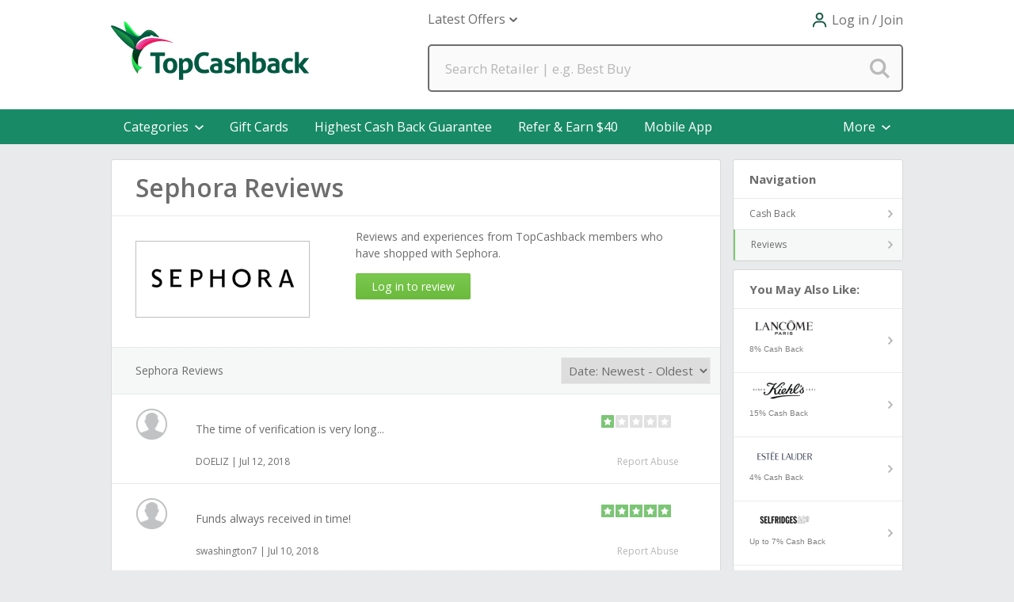

--- FILE ---
content_type: text/html; charset=utf-8
request_url: https://www.topcashback.com/sephora/reviews/?page=4
body_size: 59903
content:


<!DOCTYPE html>
<html xmlns="http://www.w3.org/1999/xhtml" lang="en-us">
<head><script type="text/javascript">window.NREUM||(NREUM={});NREUM.info = {"beacon":"bam.nr-data.net","errorBeacon":"bam.nr-data.net","licenseKey":"fce714efc2","applicationID":"1501070401","transactionName":"YlFbYUIFW0FYVEBRXlsbeGZgS0VTXlJHF1xQRlpdUQpBHUtSQlFUQkcWR1USXFdORBpZQkVM","queueTime":2,"applicationTime":782,"agent":"","atts":""}</script><script type="text/javascript">(window.NREUM||(NREUM={})).init={privacy:{cookies_enabled:true},ajax:{deny_list:["bam.nr-data.net"]},feature_flags:["soft_nav"],distributed_tracing:{enabled:true}};(window.NREUM||(NREUM={})).loader_config={agentID:"1588881927",accountID:"1571313",trustKey:"881627",xpid:"VQMAUFVSCxABUVFTBwYHUlQA",licenseKey:"fce714efc2",applicationID:"1501070401",browserID:"1588881927"};;/*! For license information please see nr-loader-spa-1.308.0.min.js.LICENSE.txt */
(()=>{var e,t,r={384:(e,t,r)=>{"use strict";r.d(t,{NT:()=>a,US:()=>u,Zm:()=>o,bQ:()=>d,dV:()=>c,pV:()=>l});var n=r(6154),i=r(1863),s=r(1910);const a={beacon:"bam.nr-data.net",errorBeacon:"bam.nr-data.net"};function o(){return n.gm.NREUM||(n.gm.NREUM={}),void 0===n.gm.newrelic&&(n.gm.newrelic=n.gm.NREUM),n.gm.NREUM}function c(){let e=o();return e.o||(e.o={ST:n.gm.setTimeout,SI:n.gm.setImmediate||n.gm.setInterval,CT:n.gm.clearTimeout,XHR:n.gm.XMLHttpRequest,REQ:n.gm.Request,EV:n.gm.Event,PR:n.gm.Promise,MO:n.gm.MutationObserver,FETCH:n.gm.fetch,WS:n.gm.WebSocket},(0,s.i)(...Object.values(e.o))),e}function d(e,t){let r=o();r.initializedAgents??={},t.initializedAt={ms:(0,i.t)(),date:new Date},r.initializedAgents[e]=t}function u(e,t){o()[e]=t}function l(){return function(){let e=o();const t=e.info||{};e.info={beacon:a.beacon,errorBeacon:a.errorBeacon,...t}}(),function(){let e=o();const t=e.init||{};e.init={...t}}(),c(),function(){let e=o();const t=e.loader_config||{};e.loader_config={...t}}(),o()}},782:(e,t,r)=>{"use strict";r.d(t,{T:()=>n});const n=r(860).K7.pageViewTiming},860:(e,t,r)=>{"use strict";r.d(t,{$J:()=>u,K7:()=>c,P3:()=>d,XX:()=>i,Yy:()=>o,df:()=>s,qY:()=>n,v4:()=>a});const n="events",i="jserrors",s="browser/blobs",a="rum",o="browser/logs",c={ajax:"ajax",genericEvents:"generic_events",jserrors:i,logging:"logging",metrics:"metrics",pageAction:"page_action",pageViewEvent:"page_view_event",pageViewTiming:"page_view_timing",sessionReplay:"session_replay",sessionTrace:"session_trace",softNav:"soft_navigations",spa:"spa"},d={[c.pageViewEvent]:1,[c.pageViewTiming]:2,[c.metrics]:3,[c.jserrors]:4,[c.spa]:5,[c.ajax]:6,[c.sessionTrace]:7,[c.softNav]:8,[c.sessionReplay]:9,[c.logging]:10,[c.genericEvents]:11},u={[c.pageViewEvent]:a,[c.pageViewTiming]:n,[c.ajax]:n,[c.spa]:n,[c.softNav]:n,[c.metrics]:i,[c.jserrors]:i,[c.sessionTrace]:s,[c.sessionReplay]:s,[c.logging]:o,[c.genericEvents]:"ins"}},944:(e,t,r)=>{"use strict";r.d(t,{R:()=>i});var n=r(3241);function i(e,t){"function"==typeof console.debug&&(console.debug("New Relic Warning: https://github.com/newrelic/newrelic-browser-agent/blob/main/docs/warning-codes.md#".concat(e),t),(0,n.W)({agentIdentifier:null,drained:null,type:"data",name:"warn",feature:"warn",data:{code:e,secondary:t}}))}},993:(e,t,r)=>{"use strict";r.d(t,{A$:()=>s,ET:()=>a,TZ:()=>o,p_:()=>i});var n=r(860);const i={ERROR:"ERROR",WARN:"WARN",INFO:"INFO",DEBUG:"DEBUG",TRACE:"TRACE"},s={OFF:0,ERROR:1,WARN:2,INFO:3,DEBUG:4,TRACE:5},a="log",o=n.K7.logging},1541:(e,t,r)=>{"use strict";r.d(t,{U:()=>i,f:()=>n});const n={MFE:"MFE",BA:"BA"};function i(e,t){if(2!==t?.harvestEndpointVersion)return{};const r=t.agentRef.runtime.appMetadata.agents[0].entityGuid;return e?{"source.id":e.id,"source.name":e.name,"source.type":e.type,"parent.id":e.parent?.id||r,"parent.type":e.parent?.type||n.BA}:{"entity.guid":r,appId:t.agentRef.info.applicationID}}},1687:(e,t,r)=>{"use strict";r.d(t,{Ak:()=>d,Ze:()=>h,x3:()=>u});var n=r(3241),i=r(7836),s=r(3606),a=r(860),o=r(2646);const c={};function d(e,t){const r={staged:!1,priority:a.P3[t]||0};l(e),c[e].get(t)||c[e].set(t,r)}function u(e,t){e&&c[e]&&(c[e].get(t)&&c[e].delete(t),p(e,t,!1),c[e].size&&f(e))}function l(e){if(!e)throw new Error("agentIdentifier required");c[e]||(c[e]=new Map)}function h(e="",t="feature",r=!1){if(l(e),!e||!c[e].get(t)||r)return p(e,t);c[e].get(t).staged=!0,f(e)}function f(e){const t=Array.from(c[e]);t.every(([e,t])=>t.staged)&&(t.sort((e,t)=>e[1].priority-t[1].priority),t.forEach(([t])=>{c[e].delete(t),p(e,t)}))}function p(e,t,r=!0){const a=e?i.ee.get(e):i.ee,c=s.i.handlers;if(!a.aborted&&a.backlog&&c){if((0,n.W)({agentIdentifier:e,type:"lifecycle",name:"drain",feature:t}),r){const e=a.backlog[t],r=c[t];if(r){for(let t=0;e&&t<e.length;++t)g(e[t],r);Object.entries(r).forEach(([e,t])=>{Object.values(t||{}).forEach(t=>{t[0]?.on&&t[0]?.context()instanceof o.y&&t[0].on(e,t[1])})})}}a.isolatedBacklog||delete c[t],a.backlog[t]=null,a.emit("drain-"+t,[])}}function g(e,t){var r=e[1];Object.values(t[r]||{}).forEach(t=>{var r=e[0];if(t[0]===r){var n=t[1],i=e[3],s=e[2];n.apply(i,s)}})}},1738:(e,t,r)=>{"use strict";r.d(t,{U:()=>f,Y:()=>h});var n=r(3241),i=r(9908),s=r(1863),a=r(944),o=r(5701),c=r(3969),d=r(8362),u=r(860),l=r(4261);function h(e,t,r,s){const h=s||r;!h||h[e]&&h[e]!==d.d.prototype[e]||(h[e]=function(){(0,i.p)(c.xV,["API/"+e+"/called"],void 0,u.K7.metrics,r.ee),(0,n.W)({agentIdentifier:r.agentIdentifier,drained:!!o.B?.[r.agentIdentifier],type:"data",name:"api",feature:l.Pl+e,data:{}});try{return t.apply(this,arguments)}catch(e){(0,a.R)(23,e)}})}function f(e,t,r,n,a){const o=e.info;null===r?delete o.jsAttributes[t]:o.jsAttributes[t]=r,(a||null===r)&&(0,i.p)(l.Pl+n,[(0,s.t)(),t,r],void 0,"session",e.ee)}},1741:(e,t,r)=>{"use strict";r.d(t,{W:()=>s});var n=r(944),i=r(4261);class s{#e(e,...t){if(this[e]!==s.prototype[e])return this[e](...t);(0,n.R)(35,e)}addPageAction(e,t){return this.#e(i.hG,e,t)}register(e){return this.#e(i.eY,e)}recordCustomEvent(e,t){return this.#e(i.fF,e,t)}setPageViewName(e,t){return this.#e(i.Fw,e,t)}setCustomAttribute(e,t,r){return this.#e(i.cD,e,t,r)}noticeError(e,t){return this.#e(i.o5,e,t)}setUserId(e,t=!1){return this.#e(i.Dl,e,t)}setApplicationVersion(e){return this.#e(i.nb,e)}setErrorHandler(e){return this.#e(i.bt,e)}addRelease(e,t){return this.#e(i.k6,e,t)}log(e,t){return this.#e(i.$9,e,t)}start(){return this.#e(i.d3)}finished(e){return this.#e(i.BL,e)}recordReplay(){return this.#e(i.CH)}pauseReplay(){return this.#e(i.Tb)}addToTrace(e){return this.#e(i.U2,e)}setCurrentRouteName(e){return this.#e(i.PA,e)}interaction(e){return this.#e(i.dT,e)}wrapLogger(e,t,r){return this.#e(i.Wb,e,t,r)}measure(e,t){return this.#e(i.V1,e,t)}consent(e){return this.#e(i.Pv,e)}}},1863:(e,t,r)=>{"use strict";function n(){return Math.floor(performance.now())}r.d(t,{t:()=>n})},1910:(e,t,r)=>{"use strict";r.d(t,{i:()=>s});var n=r(944);const i=new Map;function s(...e){return e.every(e=>{if(i.has(e))return i.get(e);const t="function"==typeof e?e.toString():"",r=t.includes("[native code]"),s=t.includes("nrWrapper");return r||s||(0,n.R)(64,e?.name||t),i.set(e,r),r})}},2555:(e,t,r)=>{"use strict";r.d(t,{D:()=>o,f:()=>a});var n=r(384),i=r(8122);const s={beacon:n.NT.beacon,errorBeacon:n.NT.errorBeacon,licenseKey:void 0,applicationID:void 0,sa:void 0,queueTime:void 0,applicationTime:void 0,ttGuid:void 0,user:void 0,account:void 0,product:void 0,extra:void 0,jsAttributes:{},userAttributes:void 0,atts:void 0,transactionName:void 0,tNamePlain:void 0};function a(e){try{return!!e.licenseKey&&!!e.errorBeacon&&!!e.applicationID}catch(e){return!1}}const o=e=>(0,i.a)(e,s)},2614:(e,t,r)=>{"use strict";r.d(t,{BB:()=>a,H3:()=>n,g:()=>d,iL:()=>c,tS:()=>o,uh:()=>i,wk:()=>s});const n="NRBA",i="SESSION",s=144e5,a=18e5,o={STARTED:"session-started",PAUSE:"session-pause",RESET:"session-reset",RESUME:"session-resume",UPDATE:"session-update"},c={SAME_TAB:"same-tab",CROSS_TAB:"cross-tab"},d={OFF:0,FULL:1,ERROR:2}},2646:(e,t,r)=>{"use strict";r.d(t,{y:()=>n});class n{constructor(e){this.contextId=e}}},2843:(e,t,r)=>{"use strict";r.d(t,{G:()=>s,u:()=>i});var n=r(3878);function i(e,t=!1,r,i){(0,n.DD)("visibilitychange",function(){if(t)return void("hidden"===document.visibilityState&&e());e(document.visibilityState)},r,i)}function s(e,t,r){(0,n.sp)("pagehide",e,t,r)}},3241:(e,t,r)=>{"use strict";r.d(t,{W:()=>s});var n=r(6154);const i="newrelic";function s(e={}){try{n.gm.dispatchEvent(new CustomEvent(i,{detail:e}))}catch(e){}}},3304:(e,t,r)=>{"use strict";r.d(t,{A:()=>s});var n=r(7836);const i=()=>{const e=new WeakSet;return(t,r)=>{if("object"==typeof r&&null!==r){if(e.has(r))return;e.add(r)}return r}};function s(e){try{return JSON.stringify(e,i())??""}catch(e){try{n.ee.emit("internal-error",[e])}catch(e){}return""}}},3333:(e,t,r)=>{"use strict";r.d(t,{$v:()=>u,TZ:()=>n,Xh:()=>c,Zp:()=>i,kd:()=>d,mq:()=>o,nf:()=>a,qN:()=>s});const n=r(860).K7.genericEvents,i=["auxclick","click","copy","keydown","paste","scrollend"],s=["focus","blur"],a=4,o=1e3,c=2e3,d=["PageAction","UserAction","BrowserPerformance"],u={RESOURCES:"experimental.resources",REGISTER:"register"}},3434:(e,t,r)=>{"use strict";r.d(t,{Jt:()=>s,YM:()=>d});var n=r(7836),i=r(5607);const s="nr@original:".concat(i.W),a=50;var o=Object.prototype.hasOwnProperty,c=!1;function d(e,t){return e||(e=n.ee),r.inPlace=function(e,t,n,i,s){n||(n="");const a="-"===n.charAt(0);for(let o=0;o<t.length;o++){const c=t[o],d=e[c];l(d)||(e[c]=r(d,a?c+n:n,i,c,s))}},r.flag=s,r;function r(t,r,n,c,d){return l(t)?t:(r||(r=""),nrWrapper[s]=t,function(e,t,r){if(Object.defineProperty&&Object.keys)try{return Object.keys(e).forEach(function(r){Object.defineProperty(t,r,{get:function(){return e[r]},set:function(t){return e[r]=t,t}})}),t}catch(e){u([e],r)}for(var n in e)o.call(e,n)&&(t[n]=e[n])}(t,nrWrapper,e),nrWrapper);function nrWrapper(){var s,o,l,h;let f;try{o=this,s=[...arguments],l="function"==typeof n?n(s,o):n||{}}catch(t){u([t,"",[s,o,c],l],e)}i(r+"start",[s,o,c],l,d);const p=performance.now();let g;try{return h=t.apply(o,s),g=performance.now(),h}catch(e){throw g=performance.now(),i(r+"err",[s,o,e],l,d),f=e,f}finally{const e=g-p,t={start:p,end:g,duration:e,isLongTask:e>=a,methodName:c,thrownError:f};t.isLongTask&&i("long-task",[t,o],l,d),i(r+"end",[s,o,h],l,d)}}}function i(r,n,i,s){if(!c||t){var a=c;c=!0;try{e.emit(r,n,i,t,s)}catch(t){u([t,r,n,i],e)}c=a}}}function u(e,t){t||(t=n.ee);try{t.emit("internal-error",e)}catch(e){}}function l(e){return!(e&&"function"==typeof e&&e.apply&&!e[s])}},3606:(e,t,r)=>{"use strict";r.d(t,{i:()=>s});var n=r(9908);s.on=a;var i=s.handlers={};function s(e,t,r,s){a(s||n.d,i,e,t,r)}function a(e,t,r,i,s){s||(s="feature"),e||(e=n.d);var a=t[s]=t[s]||{};(a[r]=a[r]||[]).push([e,i])}},3738:(e,t,r)=>{"use strict";r.d(t,{He:()=>i,Kp:()=>o,Lc:()=>d,Rz:()=>u,TZ:()=>n,bD:()=>s,d3:()=>a,jx:()=>l,sl:()=>h,uP:()=>c});const n=r(860).K7.sessionTrace,i="bstResource",s="resource",a="-start",o="-end",c="fn"+a,d="fn"+o,u="pushState",l=1e3,h=3e4},3785:(e,t,r)=>{"use strict";r.d(t,{R:()=>c,b:()=>d});var n=r(9908),i=r(1863),s=r(860),a=r(3969),o=r(993);function c(e,t,r={},c=o.p_.INFO,d=!0,u,l=(0,i.t)()){(0,n.p)(a.xV,["API/logging/".concat(c.toLowerCase(),"/called")],void 0,s.K7.metrics,e),(0,n.p)(o.ET,[l,t,r,c,d,u],void 0,s.K7.logging,e)}function d(e){return"string"==typeof e&&Object.values(o.p_).some(t=>t===e.toUpperCase().trim())}},3878:(e,t,r)=>{"use strict";function n(e,t){return{capture:e,passive:!1,signal:t}}function i(e,t,r=!1,i){window.addEventListener(e,t,n(r,i))}function s(e,t,r=!1,i){document.addEventListener(e,t,n(r,i))}r.d(t,{DD:()=>s,jT:()=>n,sp:()=>i})},3962:(e,t,r)=>{"use strict";r.d(t,{AM:()=>a,O2:()=>l,OV:()=>s,Qu:()=>h,TZ:()=>c,ih:()=>f,pP:()=>o,t1:()=>u,tC:()=>i,wD:()=>d});var n=r(860);const i=["click","keydown","submit"],s="popstate",a="api",o="initialPageLoad",c=n.K7.softNav,d=5e3,u=500,l={INITIAL_PAGE_LOAD:"",ROUTE_CHANGE:1,UNSPECIFIED:2},h={INTERACTION:1,AJAX:2,CUSTOM_END:3,CUSTOM_TRACER:4},f={IP:"in progress",PF:"pending finish",FIN:"finished",CAN:"cancelled"}},3969:(e,t,r)=>{"use strict";r.d(t,{TZ:()=>n,XG:()=>o,rs:()=>i,xV:()=>a,z_:()=>s});const n=r(860).K7.metrics,i="sm",s="cm",a="storeSupportabilityMetrics",o="storeEventMetrics"},4234:(e,t,r)=>{"use strict";r.d(t,{W:()=>s});var n=r(7836),i=r(1687);class s{constructor(e,t){this.agentIdentifier=e,this.ee=n.ee.get(e),this.featureName=t,this.blocked=!1}deregisterDrain(){(0,i.x3)(this.agentIdentifier,this.featureName)}}},4261:(e,t,r)=>{"use strict";r.d(t,{$9:()=>u,BL:()=>c,CH:()=>p,Dl:()=>R,Fw:()=>w,PA:()=>v,Pl:()=>n,Pv:()=>A,Tb:()=>h,U2:()=>a,V1:()=>E,Wb:()=>T,bt:()=>y,cD:()=>b,d3:()=>x,dT:()=>d,eY:()=>g,fF:()=>f,hG:()=>s,hw:()=>i,k6:()=>o,nb:()=>m,o5:()=>l});const n="api-",i=n+"ixn-",s="addPageAction",a="addToTrace",o="addRelease",c="finished",d="interaction",u="log",l="noticeError",h="pauseReplay",f="recordCustomEvent",p="recordReplay",g="register",m="setApplicationVersion",v="setCurrentRouteName",b="setCustomAttribute",y="setErrorHandler",w="setPageViewName",R="setUserId",x="start",T="wrapLogger",E="measure",A="consent"},5205:(e,t,r)=>{"use strict";r.d(t,{j:()=>S});var n=r(384),i=r(1741);var s=r(2555),a=r(3333);const o=e=>{if(!e||"string"!=typeof e)return!1;try{document.createDocumentFragment().querySelector(e)}catch{return!1}return!0};var c=r(2614),d=r(944),u=r(8122);const l="[data-nr-mask]",h=e=>(0,u.a)(e,(()=>{const e={feature_flags:[],experimental:{allow_registered_children:!1,resources:!1},mask_selector:"*",block_selector:"[data-nr-block]",mask_input_options:{color:!1,date:!1,"datetime-local":!1,email:!1,month:!1,number:!1,range:!1,search:!1,tel:!1,text:!1,time:!1,url:!1,week:!1,textarea:!1,select:!1,password:!0}};return{ajax:{deny_list:void 0,block_internal:!0,enabled:!0,autoStart:!0},api:{get allow_registered_children(){return e.feature_flags.includes(a.$v.REGISTER)||e.experimental.allow_registered_children},set allow_registered_children(t){e.experimental.allow_registered_children=t},duplicate_registered_data:!1},browser_consent_mode:{enabled:!1},distributed_tracing:{enabled:void 0,exclude_newrelic_header:void 0,cors_use_newrelic_header:void 0,cors_use_tracecontext_headers:void 0,allowed_origins:void 0},get feature_flags(){return e.feature_flags},set feature_flags(t){e.feature_flags=t},generic_events:{enabled:!0,autoStart:!0},harvest:{interval:30},jserrors:{enabled:!0,autoStart:!0},logging:{enabled:!0,autoStart:!0},metrics:{enabled:!0,autoStart:!0},obfuscate:void 0,page_action:{enabled:!0},page_view_event:{enabled:!0,autoStart:!0},page_view_timing:{enabled:!0,autoStart:!0},performance:{capture_marks:!1,capture_measures:!1,capture_detail:!0,resources:{get enabled(){return e.feature_flags.includes(a.$v.RESOURCES)||e.experimental.resources},set enabled(t){e.experimental.resources=t},asset_types:[],first_party_domains:[],ignore_newrelic:!0}},privacy:{cookies_enabled:!0},proxy:{assets:void 0,beacon:void 0},session:{expiresMs:c.wk,inactiveMs:c.BB},session_replay:{autoStart:!0,enabled:!1,preload:!1,sampling_rate:10,error_sampling_rate:100,collect_fonts:!1,inline_images:!1,fix_stylesheets:!0,mask_all_inputs:!0,get mask_text_selector(){return e.mask_selector},set mask_text_selector(t){o(t)?e.mask_selector="".concat(t,",").concat(l):""===t||null===t?e.mask_selector=l:(0,d.R)(5,t)},get block_class(){return"nr-block"},get ignore_class(){return"nr-ignore"},get mask_text_class(){return"nr-mask"},get block_selector(){return e.block_selector},set block_selector(t){o(t)?e.block_selector+=",".concat(t):""!==t&&(0,d.R)(6,t)},get mask_input_options(){return e.mask_input_options},set mask_input_options(t){t&&"object"==typeof t?e.mask_input_options={...t,password:!0}:(0,d.R)(7,t)}},session_trace:{enabled:!0,autoStart:!0},soft_navigations:{enabled:!0,autoStart:!0},spa:{enabled:!0,autoStart:!0},ssl:void 0,user_actions:{enabled:!0,elementAttributes:["id","className","tagName","type"]}}})());var f=r(6154),p=r(9324);let g=0;const m={buildEnv:p.F3,distMethod:p.Xs,version:p.xv,originTime:f.WN},v={consented:!1},b={appMetadata:{},get consented(){return this.session?.state?.consent||v.consented},set consented(e){v.consented=e},customTransaction:void 0,denyList:void 0,disabled:!1,harvester:void 0,isolatedBacklog:!1,isRecording:!1,loaderType:void 0,maxBytes:3e4,obfuscator:void 0,onerror:void 0,ptid:void 0,releaseIds:{},session:void 0,timeKeeper:void 0,registeredEntities:[],jsAttributesMetadata:{bytes:0},get harvestCount(){return++g}},y=e=>{const t=(0,u.a)(e,b),r=Object.keys(m).reduce((e,t)=>(e[t]={value:m[t],writable:!1,configurable:!0,enumerable:!0},e),{});return Object.defineProperties(t,r)};var w=r(5701);const R=e=>{const t=e.startsWith("http");e+="/",r.p=t?e:"https://"+e};var x=r(7836),T=r(3241);const E={accountID:void 0,trustKey:void 0,agentID:void 0,licenseKey:void 0,applicationID:void 0,xpid:void 0},A=e=>(0,u.a)(e,E),_=new Set;function S(e,t={},r,a){let{init:o,info:c,loader_config:d,runtime:u={},exposed:l=!0}=t;if(!c){const e=(0,n.pV)();o=e.init,c=e.info,d=e.loader_config}e.init=h(o||{}),e.loader_config=A(d||{}),c.jsAttributes??={},f.bv&&(c.jsAttributes.isWorker=!0),e.info=(0,s.D)(c);const p=e.init,g=[c.beacon,c.errorBeacon];_.has(e.agentIdentifier)||(p.proxy.assets&&(R(p.proxy.assets),g.push(p.proxy.assets)),p.proxy.beacon&&g.push(p.proxy.beacon),e.beacons=[...g],function(e){const t=(0,n.pV)();Object.getOwnPropertyNames(i.W.prototype).forEach(r=>{const n=i.W.prototype[r];if("function"!=typeof n||"constructor"===n)return;let s=t[r];e[r]&&!1!==e.exposed&&"micro-agent"!==e.runtime?.loaderType&&(t[r]=(...t)=>{const n=e[r](...t);return s?s(...t):n})})}(e),(0,n.US)("activatedFeatures",w.B)),u.denyList=[...p.ajax.deny_list||[],...p.ajax.block_internal?g:[]],u.ptid=e.agentIdentifier,u.loaderType=r,e.runtime=y(u),_.has(e.agentIdentifier)||(e.ee=x.ee.get(e.agentIdentifier),e.exposed=l,(0,T.W)({agentIdentifier:e.agentIdentifier,drained:!!w.B?.[e.agentIdentifier],type:"lifecycle",name:"initialize",feature:void 0,data:e.config})),_.add(e.agentIdentifier)}},5270:(e,t,r)=>{"use strict";r.d(t,{Aw:()=>a,SR:()=>s,rF:()=>o});var n=r(384),i=r(7767);function s(e){return!!(0,n.dV)().o.MO&&(0,i.V)(e)&&!0===e?.session_trace.enabled}function a(e){return!0===e?.session_replay.preload&&s(e)}function o(e,t){try{if("string"==typeof t?.type){if("password"===t.type.toLowerCase())return"*".repeat(e?.length||0);if(void 0!==t?.dataset?.nrUnmask||t?.classList?.contains("nr-unmask"))return e}}catch(e){}return"string"==typeof e?e.replace(/[\S]/g,"*"):"*".repeat(e?.length||0)}},5289:(e,t,r)=>{"use strict";r.d(t,{GG:()=>a,Qr:()=>c,sB:()=>o});var n=r(3878),i=r(6389);function s(){return"undefined"==typeof document||"complete"===document.readyState}function a(e,t){if(s())return e();const r=(0,i.J)(e),a=setInterval(()=>{s()&&(clearInterval(a),r())},500);(0,n.sp)("load",r,t)}function o(e){if(s())return e();(0,n.DD)("DOMContentLoaded",e)}function c(e){if(s())return e();(0,n.sp)("popstate",e)}},5607:(e,t,r)=>{"use strict";r.d(t,{W:()=>n});const n=(0,r(9566).bz)()},5701:(e,t,r)=>{"use strict";r.d(t,{B:()=>s,t:()=>a});var n=r(3241);const i=new Set,s={};function a(e,t){const r=t.agentIdentifier;s[r]??={},e&&"object"==typeof e&&(i.has(r)||(t.ee.emit("rumresp",[e]),s[r]=e,i.add(r),(0,n.W)({agentIdentifier:r,loaded:!0,drained:!0,type:"lifecycle",name:"load",feature:void 0,data:e})))}},6154:(e,t,r)=>{"use strict";r.d(t,{OF:()=>d,RI:()=>i,WN:()=>h,bv:()=>s,eN:()=>f,gm:()=>a,lR:()=>l,m:()=>c,mw:()=>o,sb:()=>u});var n=r(1863);const i="undefined"!=typeof window&&!!window.document,s="undefined"!=typeof WorkerGlobalScope&&("undefined"!=typeof self&&self instanceof WorkerGlobalScope&&self.navigator instanceof WorkerNavigator||"undefined"!=typeof globalThis&&globalThis instanceof WorkerGlobalScope&&globalThis.navigator instanceof WorkerNavigator),a=i?window:"undefined"!=typeof WorkerGlobalScope&&("undefined"!=typeof self&&self instanceof WorkerGlobalScope&&self||"undefined"!=typeof globalThis&&globalThis instanceof WorkerGlobalScope&&globalThis),o=Boolean("hidden"===a?.document?.visibilityState),c=""+a?.location,d=/iPad|iPhone|iPod/.test(a.navigator?.userAgent),u=d&&"undefined"==typeof SharedWorker,l=(()=>{const e=a.navigator?.userAgent?.match(/Firefox[/\s](\d+\.\d+)/);return Array.isArray(e)&&e.length>=2?+e[1]:0})(),h=Date.now()-(0,n.t)(),f=()=>"undefined"!=typeof PerformanceNavigationTiming&&a?.performance?.getEntriesByType("navigation")?.[0]?.responseStart},6344:(e,t,r)=>{"use strict";r.d(t,{BB:()=>u,Qb:()=>l,TZ:()=>i,Ug:()=>a,Vh:()=>s,_s:()=>o,bc:()=>d,yP:()=>c});var n=r(2614);const i=r(860).K7.sessionReplay,s="errorDuringReplay",a=.12,o={DomContentLoaded:0,Load:1,FullSnapshot:2,IncrementalSnapshot:3,Meta:4,Custom:5},c={[n.g.ERROR]:15e3,[n.g.FULL]:3e5,[n.g.OFF]:0},d={RESET:{message:"Session was reset",sm:"Reset"},IMPORT:{message:"Recorder failed to import",sm:"Import"},TOO_MANY:{message:"429: Too Many Requests",sm:"Too-Many"},TOO_BIG:{message:"Payload was too large",sm:"Too-Big"},CROSS_TAB:{message:"Session Entity was set to OFF on another tab",sm:"Cross-Tab"},ENTITLEMENTS:{message:"Session Replay is not allowed and will not be started",sm:"Entitlement"}},u=5e3,l={API:"api",RESUME:"resume",SWITCH_TO_FULL:"switchToFull",INITIALIZE:"initialize",PRELOAD:"preload"}},6389:(e,t,r)=>{"use strict";function n(e,t=500,r={}){const n=r?.leading||!1;let i;return(...r)=>{n&&void 0===i&&(e.apply(this,r),i=setTimeout(()=>{i=clearTimeout(i)},t)),n||(clearTimeout(i),i=setTimeout(()=>{e.apply(this,r)},t))}}function i(e){let t=!1;return(...r)=>{t||(t=!0,e.apply(this,r))}}r.d(t,{J:()=>i,s:()=>n})},6630:(e,t,r)=>{"use strict";r.d(t,{T:()=>n});const n=r(860).K7.pageViewEvent},6774:(e,t,r)=>{"use strict";r.d(t,{T:()=>n});const n=r(860).K7.jserrors},7295:(e,t,r)=>{"use strict";r.d(t,{Xv:()=>a,gX:()=>i,iW:()=>s});var n=[];function i(e){if(!e||s(e))return!1;if(0===n.length)return!0;if("*"===n[0].hostname)return!1;for(var t=0;t<n.length;t++){var r=n[t];if(r.hostname.test(e.hostname)&&r.pathname.test(e.pathname))return!1}return!0}function s(e){return void 0===e.hostname}function a(e){if(n=[],e&&e.length)for(var t=0;t<e.length;t++){let r=e[t];if(!r)continue;if("*"===r)return void(n=[{hostname:"*"}]);0===r.indexOf("http://")?r=r.substring(7):0===r.indexOf("https://")&&(r=r.substring(8));const i=r.indexOf("/");let s,a;i>0?(s=r.substring(0,i),a=r.substring(i)):(s=r,a="*");let[c]=s.split(":");n.push({hostname:o(c),pathname:o(a,!0)})}}function o(e,t=!1){const r=e.replace(/[.+?^${}()|[\]\\]/g,e=>"\\"+e).replace(/\*/g,".*?");return new RegExp((t?"^":"")+r+"$")}},7485:(e,t,r)=>{"use strict";r.d(t,{D:()=>i});var n=r(6154);function i(e){if(0===(e||"").indexOf("data:"))return{protocol:"data"};try{const t=new URL(e,location.href),r={port:t.port,hostname:t.hostname,pathname:t.pathname,search:t.search,protocol:t.protocol.slice(0,t.protocol.indexOf(":")),sameOrigin:t.protocol===n.gm?.location?.protocol&&t.host===n.gm?.location?.host};return r.port&&""!==r.port||("http:"===t.protocol&&(r.port="80"),"https:"===t.protocol&&(r.port="443")),r.pathname&&""!==r.pathname?r.pathname.startsWith("/")||(r.pathname="/".concat(r.pathname)):r.pathname="/",r}catch(e){return{}}}},7699:(e,t,r)=>{"use strict";r.d(t,{It:()=>s,KC:()=>o,No:()=>i,qh:()=>a});var n=r(860);const i=16e3,s=1e6,a="SESSION_ERROR",o={[n.K7.logging]:!0,[n.K7.genericEvents]:!1,[n.K7.jserrors]:!1,[n.K7.ajax]:!1}},7767:(e,t,r)=>{"use strict";r.d(t,{V:()=>i});var n=r(6154);const i=e=>n.RI&&!0===e?.privacy.cookies_enabled},7836:(e,t,r)=>{"use strict";r.d(t,{P:()=>o,ee:()=>c});var n=r(384),i=r(8990),s=r(2646),a=r(5607);const o="nr@context:".concat(a.W),c=function e(t,r){var n={},a={},u={},l=!1;try{l=16===r.length&&d.initializedAgents?.[r]?.runtime.isolatedBacklog}catch(e){}var h={on:p,addEventListener:p,removeEventListener:function(e,t){var r=n[e];if(!r)return;for(var i=0;i<r.length;i++)r[i]===t&&r.splice(i,1)},emit:function(e,r,n,i,s){!1!==s&&(s=!0);if(c.aborted&&!i)return;t&&s&&t.emit(e,r,n);var o=f(n);g(e).forEach(e=>{e.apply(o,r)});var d=v()[a[e]];d&&d.push([h,e,r,o]);return o},get:m,listeners:g,context:f,buffer:function(e,t){const r=v();if(t=t||"feature",h.aborted)return;Object.entries(e||{}).forEach(([e,n])=>{a[n]=t,t in r||(r[t]=[])})},abort:function(){h._aborted=!0,Object.keys(h.backlog).forEach(e=>{delete h.backlog[e]})},isBuffering:function(e){return!!v()[a[e]]},debugId:r,backlog:l?{}:t&&"object"==typeof t.backlog?t.backlog:{},isolatedBacklog:l};return Object.defineProperty(h,"aborted",{get:()=>{let e=h._aborted||!1;return e||(t&&(e=t.aborted),e)}}),h;function f(e){return e&&e instanceof s.y?e:e?(0,i.I)(e,o,()=>new s.y(o)):new s.y(o)}function p(e,t){n[e]=g(e).concat(t)}function g(e){return n[e]||[]}function m(t){return u[t]=u[t]||e(h,t)}function v(){return h.backlog}}(void 0,"globalEE"),d=(0,n.Zm)();d.ee||(d.ee=c)},8122:(e,t,r)=>{"use strict";r.d(t,{a:()=>i});var n=r(944);function i(e,t){try{if(!e||"object"!=typeof e)return(0,n.R)(3);if(!t||"object"!=typeof t)return(0,n.R)(4);const r=Object.create(Object.getPrototypeOf(t),Object.getOwnPropertyDescriptors(t)),s=0===Object.keys(r).length?e:r;for(let a in s)if(void 0!==e[a])try{if(null===e[a]){r[a]=null;continue}Array.isArray(e[a])&&Array.isArray(t[a])?r[a]=Array.from(new Set([...e[a],...t[a]])):"object"==typeof e[a]&&"object"==typeof t[a]?r[a]=i(e[a],t[a]):r[a]=e[a]}catch(e){r[a]||(0,n.R)(1,e)}return r}catch(e){(0,n.R)(2,e)}}},8139:(e,t,r)=>{"use strict";r.d(t,{u:()=>h});var n=r(7836),i=r(3434),s=r(8990),a=r(6154);const o={},c=a.gm.XMLHttpRequest,d="addEventListener",u="removeEventListener",l="nr@wrapped:".concat(n.P);function h(e){var t=function(e){return(e||n.ee).get("events")}(e);if(o[t.debugId]++)return t;o[t.debugId]=1;var r=(0,i.YM)(t,!0);function h(e){r.inPlace(e,[d,u],"-",p)}function p(e,t){return e[1]}return"getPrototypeOf"in Object&&(a.RI&&f(document,h),c&&f(c.prototype,h),f(a.gm,h)),t.on(d+"-start",function(e,t){var n=e[1];if(null!==n&&("function"==typeof n||"object"==typeof n)&&"newrelic"!==e[0]){var i=(0,s.I)(n,l,function(){var e={object:function(){if("function"!=typeof n.handleEvent)return;return n.handleEvent.apply(n,arguments)},function:n}[typeof n];return e?r(e,"fn-",null,e.name||"anonymous"):n});this.wrapped=e[1]=i}}),t.on(u+"-start",function(e){e[1]=this.wrapped||e[1]}),t}function f(e,t,...r){let n=e;for(;"object"==typeof n&&!Object.prototype.hasOwnProperty.call(n,d);)n=Object.getPrototypeOf(n);n&&t(n,...r)}},8362:(e,t,r)=>{"use strict";r.d(t,{d:()=>s});var n=r(9566),i=r(1741);class s extends i.W{agentIdentifier=(0,n.LA)(16)}},8374:(e,t,r)=>{r.nc=(()=>{try{return document?.currentScript?.nonce}catch(e){}return""})()},8990:(e,t,r)=>{"use strict";r.d(t,{I:()=>i});var n=Object.prototype.hasOwnProperty;function i(e,t,r){if(n.call(e,t))return e[t];var i=r();if(Object.defineProperty&&Object.keys)try{return Object.defineProperty(e,t,{value:i,writable:!0,enumerable:!1}),i}catch(e){}return e[t]=i,i}},9119:(e,t,r)=>{"use strict";r.d(t,{L:()=>s});var n=/([^?#]*)[^#]*(#[^?]*|$).*/,i=/([^?#]*)().*/;function s(e,t){return e?e.replace(t?n:i,"$1$2"):e}},9300:(e,t,r)=>{"use strict";r.d(t,{T:()=>n});const n=r(860).K7.ajax},9324:(e,t,r)=>{"use strict";r.d(t,{AJ:()=>a,F3:()=>i,Xs:()=>s,Yq:()=>o,xv:()=>n});const n="1.308.0",i="PROD",s="CDN",a="@newrelic/rrweb",o="1.0.1"},9566:(e,t,r)=>{"use strict";r.d(t,{LA:()=>o,ZF:()=>c,bz:()=>a,el:()=>d});var n=r(6154);const i="xxxxxxxx-xxxx-4xxx-yxxx-xxxxxxxxxxxx";function s(e,t){return e?15&e[t]:16*Math.random()|0}function a(){const e=n.gm?.crypto||n.gm?.msCrypto;let t,r=0;return e&&e.getRandomValues&&(t=e.getRandomValues(new Uint8Array(30))),i.split("").map(e=>"x"===e?s(t,r++).toString(16):"y"===e?(3&s()|8).toString(16):e).join("")}function o(e){const t=n.gm?.crypto||n.gm?.msCrypto;let r,i=0;t&&t.getRandomValues&&(r=t.getRandomValues(new Uint8Array(e)));const a=[];for(var o=0;o<e;o++)a.push(s(r,i++).toString(16));return a.join("")}function c(){return o(16)}function d(){return o(32)}},9908:(e,t,r)=>{"use strict";r.d(t,{d:()=>n,p:()=>i});var n=r(7836).ee.get("handle");function i(e,t,r,i,s){s?(s.buffer([e],i),s.emit(e,t,r)):(n.buffer([e],i),n.emit(e,t,r))}}},n={};function i(e){var t=n[e];if(void 0!==t)return t.exports;var s=n[e]={exports:{}};return r[e](s,s.exports,i),s.exports}i.m=r,i.d=(e,t)=>{for(var r in t)i.o(t,r)&&!i.o(e,r)&&Object.defineProperty(e,r,{enumerable:!0,get:t[r]})},i.f={},i.e=e=>Promise.all(Object.keys(i.f).reduce((t,r)=>(i.f[r](e,t),t),[])),i.u=e=>({212:"nr-spa-compressor",249:"nr-spa-recorder",478:"nr-spa"}[e]+"-1.308.0.min.js"),i.o=(e,t)=>Object.prototype.hasOwnProperty.call(e,t),e={},t="NRBA-1.308.0.PROD:",i.l=(r,n,s,a)=>{if(e[r])e[r].push(n);else{var o,c;if(void 0!==s)for(var d=document.getElementsByTagName("script"),u=0;u<d.length;u++){var l=d[u];if(l.getAttribute("src")==r||l.getAttribute("data-webpack")==t+s){o=l;break}}if(!o){c=!0;var h={478:"sha512-RSfSVnmHk59T/uIPbdSE0LPeqcEdF4/+XhfJdBuccH5rYMOEZDhFdtnh6X6nJk7hGpzHd9Ujhsy7lZEz/ORYCQ==",249:"sha512-ehJXhmntm85NSqW4MkhfQqmeKFulra3klDyY0OPDUE+sQ3GokHlPh1pmAzuNy//3j4ac6lzIbmXLvGQBMYmrkg==",212:"sha512-B9h4CR46ndKRgMBcK+j67uSR2RCnJfGefU+A7FrgR/k42ovXy5x/MAVFiSvFxuVeEk/pNLgvYGMp1cBSK/G6Fg=="};(o=document.createElement("script")).charset="utf-8",i.nc&&o.setAttribute("nonce",i.nc),o.setAttribute("data-webpack",t+s),o.src=r,0!==o.src.indexOf(window.location.origin+"/")&&(o.crossOrigin="anonymous"),h[a]&&(o.integrity=h[a])}e[r]=[n];var f=(t,n)=>{o.onerror=o.onload=null,clearTimeout(p);var i=e[r];if(delete e[r],o.parentNode&&o.parentNode.removeChild(o),i&&i.forEach(e=>e(n)),t)return t(n)},p=setTimeout(f.bind(null,void 0,{type:"timeout",target:o}),12e4);o.onerror=f.bind(null,o.onerror),o.onload=f.bind(null,o.onload),c&&document.head.appendChild(o)}},i.r=e=>{"undefined"!=typeof Symbol&&Symbol.toStringTag&&Object.defineProperty(e,Symbol.toStringTag,{value:"Module"}),Object.defineProperty(e,"__esModule",{value:!0})},i.p="https://js-agent.newrelic.com/",(()=>{var e={38:0,788:0};i.f.j=(t,r)=>{var n=i.o(e,t)?e[t]:void 0;if(0!==n)if(n)r.push(n[2]);else{var s=new Promise((r,i)=>n=e[t]=[r,i]);r.push(n[2]=s);var a=i.p+i.u(t),o=new Error;i.l(a,r=>{if(i.o(e,t)&&(0!==(n=e[t])&&(e[t]=void 0),n)){var s=r&&("load"===r.type?"missing":r.type),a=r&&r.target&&r.target.src;o.message="Loading chunk "+t+" failed: ("+s+": "+a+")",o.name="ChunkLoadError",o.type=s,o.request=a,n[1](o)}},"chunk-"+t,t)}};var t=(t,r)=>{var n,s,[a,o,c]=r,d=0;if(a.some(t=>0!==e[t])){for(n in o)i.o(o,n)&&(i.m[n]=o[n]);if(c)c(i)}for(t&&t(r);d<a.length;d++)s=a[d],i.o(e,s)&&e[s]&&e[s][0](),e[s]=0},r=self["webpackChunk:NRBA-1.308.0.PROD"]=self["webpackChunk:NRBA-1.308.0.PROD"]||[];r.forEach(t.bind(null,0)),r.push=t.bind(null,r.push.bind(r))})(),(()=>{"use strict";i(8374);var e=i(8362),t=i(860);const r=Object.values(t.K7);var n=i(5205);var s=i(9908),a=i(1863),o=i(4261),c=i(1738);var d=i(1687),u=i(4234),l=i(5289),h=i(6154),f=i(944),p=i(5270),g=i(7767),m=i(6389),v=i(7699);class b extends u.W{constructor(e,t){super(e.agentIdentifier,t),this.agentRef=e,this.abortHandler=void 0,this.featAggregate=void 0,this.loadedSuccessfully=void 0,this.onAggregateImported=new Promise(e=>{this.loadedSuccessfully=e}),this.deferred=Promise.resolve(),!1===e.init[this.featureName].autoStart?this.deferred=new Promise((t,r)=>{this.ee.on("manual-start-all",(0,m.J)(()=>{(0,d.Ak)(e.agentIdentifier,this.featureName),t()}))}):(0,d.Ak)(e.agentIdentifier,t)}importAggregator(e,t,r={}){if(this.featAggregate)return;const n=async()=>{let n;await this.deferred;try{if((0,g.V)(e.init)){const{setupAgentSession:t}=await i.e(478).then(i.bind(i,8766));n=t(e)}}catch(e){(0,f.R)(20,e),this.ee.emit("internal-error",[e]),(0,s.p)(v.qh,[e],void 0,this.featureName,this.ee)}try{if(!this.#t(this.featureName,n,e.init))return(0,d.Ze)(this.agentIdentifier,this.featureName),void this.loadedSuccessfully(!1);const{Aggregate:i}=await t();this.featAggregate=new i(e,r),e.runtime.harvester.initializedAggregates.push(this.featAggregate),this.loadedSuccessfully(!0)}catch(e){(0,f.R)(34,e),this.abortHandler?.(),(0,d.Ze)(this.agentIdentifier,this.featureName,!0),this.loadedSuccessfully(!1),this.ee&&this.ee.abort()}};h.RI?(0,l.GG)(()=>n(),!0):n()}#t(e,r,n){if(this.blocked)return!1;switch(e){case t.K7.sessionReplay:return(0,p.SR)(n)&&!!r;case t.K7.sessionTrace:return!!r;default:return!0}}}var y=i(6630),w=i(2614),R=i(3241);class x extends b{static featureName=y.T;constructor(e){var t;super(e,y.T),this.setupInspectionEvents(e.agentIdentifier),t=e,(0,c.Y)(o.Fw,function(e,r){"string"==typeof e&&("/"!==e.charAt(0)&&(e="/"+e),t.runtime.customTransaction=(r||"http://custom.transaction")+e,(0,s.p)(o.Pl+o.Fw,[(0,a.t)()],void 0,void 0,t.ee))},t),this.importAggregator(e,()=>i.e(478).then(i.bind(i,2467)))}setupInspectionEvents(e){const t=(t,r)=>{t&&(0,R.W)({agentIdentifier:e,timeStamp:t.timeStamp,loaded:"complete"===t.target.readyState,type:"window",name:r,data:t.target.location+""})};(0,l.sB)(e=>{t(e,"DOMContentLoaded")}),(0,l.GG)(e=>{t(e,"load")}),(0,l.Qr)(e=>{t(e,"navigate")}),this.ee.on(w.tS.UPDATE,(t,r)=>{(0,R.W)({agentIdentifier:e,type:"lifecycle",name:"session",data:r})})}}var T=i(384);class E extends e.d{constructor(e){var t;(super(),h.gm)?(this.features={},(0,T.bQ)(this.agentIdentifier,this),this.desiredFeatures=new Set(e.features||[]),this.desiredFeatures.add(x),(0,n.j)(this,e,e.loaderType||"agent"),t=this,(0,c.Y)(o.cD,function(e,r,n=!1){if("string"==typeof e){if(["string","number","boolean"].includes(typeof r)||null===r)return(0,c.U)(t,e,r,o.cD,n);(0,f.R)(40,typeof r)}else(0,f.R)(39,typeof e)},t),function(e){(0,c.Y)(o.Dl,function(t,r=!1){if("string"!=typeof t&&null!==t)return void(0,f.R)(41,typeof t);const n=e.info.jsAttributes["enduser.id"];r&&null!=n&&n!==t?(0,s.p)(o.Pl+"setUserIdAndResetSession",[t],void 0,"session",e.ee):(0,c.U)(e,"enduser.id",t,o.Dl,!0)},e)}(this),function(e){(0,c.Y)(o.nb,function(t){if("string"==typeof t||null===t)return(0,c.U)(e,"application.version",t,o.nb,!1);(0,f.R)(42,typeof t)},e)}(this),function(e){(0,c.Y)(o.d3,function(){e.ee.emit("manual-start-all")},e)}(this),function(e){(0,c.Y)(o.Pv,function(t=!0){if("boolean"==typeof t){if((0,s.p)(o.Pl+o.Pv,[t],void 0,"session",e.ee),e.runtime.consented=t,t){const t=e.features.page_view_event;t.onAggregateImported.then(e=>{const r=t.featAggregate;e&&!r.sentRum&&r.sendRum()})}}else(0,f.R)(65,typeof t)},e)}(this),this.run()):(0,f.R)(21)}get config(){return{info:this.info,init:this.init,loader_config:this.loader_config,runtime:this.runtime}}get api(){return this}run(){try{const e=function(e){const t={};return r.forEach(r=>{t[r]=!!e[r]?.enabled}),t}(this.init),n=[...this.desiredFeatures];n.sort((e,r)=>t.P3[e.featureName]-t.P3[r.featureName]),n.forEach(r=>{if(!e[r.featureName]&&r.featureName!==t.K7.pageViewEvent)return;if(r.featureName===t.K7.spa)return void(0,f.R)(67);const n=function(e){switch(e){case t.K7.ajax:return[t.K7.jserrors];case t.K7.sessionTrace:return[t.K7.ajax,t.K7.pageViewEvent];case t.K7.sessionReplay:return[t.K7.sessionTrace];case t.K7.pageViewTiming:return[t.K7.pageViewEvent];default:return[]}}(r.featureName).filter(e=>!(e in this.features));n.length>0&&(0,f.R)(36,{targetFeature:r.featureName,missingDependencies:n}),this.features[r.featureName]=new r(this)})}catch(e){(0,f.R)(22,e);for(const e in this.features)this.features[e].abortHandler?.();const t=(0,T.Zm)();delete t.initializedAgents[this.agentIdentifier]?.features,delete this.sharedAggregator;return t.ee.get(this.agentIdentifier).abort(),!1}}}var A=i(2843),_=i(782);class S extends b{static featureName=_.T;constructor(e){super(e,_.T),h.RI&&((0,A.u)(()=>(0,s.p)("docHidden",[(0,a.t)()],void 0,_.T,this.ee),!0),(0,A.G)(()=>(0,s.p)("winPagehide",[(0,a.t)()],void 0,_.T,this.ee)),this.importAggregator(e,()=>i.e(478).then(i.bind(i,9917))))}}var O=i(3969);class I extends b{static featureName=O.TZ;constructor(e){super(e,O.TZ),h.RI&&document.addEventListener("securitypolicyviolation",e=>{(0,s.p)(O.xV,["Generic/CSPViolation/Detected"],void 0,this.featureName,this.ee)}),this.importAggregator(e,()=>i.e(478).then(i.bind(i,6555)))}}var N=i(6774),P=i(3878),k=i(3304);class D{constructor(e,t,r,n,i){this.name="UncaughtError",this.message="string"==typeof e?e:(0,k.A)(e),this.sourceURL=t,this.line=r,this.column=n,this.__newrelic=i}}function C(e){return M(e)?e:new D(void 0!==e?.message?e.message:e,e?.filename||e?.sourceURL,e?.lineno||e?.line,e?.colno||e?.col,e?.__newrelic,e?.cause)}function j(e){const t="Unhandled Promise Rejection: ";if(!e?.reason)return;if(M(e.reason)){try{e.reason.message.startsWith(t)||(e.reason.message=t+e.reason.message)}catch(e){}return C(e.reason)}const r=C(e.reason);return(r.message||"").startsWith(t)||(r.message=t+r.message),r}function L(e){if(e.error instanceof SyntaxError&&!/:\d+$/.test(e.error.stack?.trim())){const t=new D(e.message,e.filename,e.lineno,e.colno,e.error.__newrelic,e.cause);return t.name=SyntaxError.name,t}return M(e.error)?e.error:C(e)}function M(e){return e instanceof Error&&!!e.stack}function H(e,r,n,i,o=(0,a.t)()){"string"==typeof e&&(e=new Error(e)),(0,s.p)("err",[e,o,!1,r,n.runtime.isRecording,void 0,i],void 0,t.K7.jserrors,n.ee),(0,s.p)("uaErr",[],void 0,t.K7.genericEvents,n.ee)}var B=i(1541),K=i(993),W=i(3785);function U(e,{customAttributes:t={},level:r=K.p_.INFO}={},n,i,s=(0,a.t)()){(0,W.R)(n.ee,e,t,r,!1,i,s)}function F(e,r,n,i,c=(0,a.t)()){(0,s.p)(o.Pl+o.hG,[c,e,r,i],void 0,t.K7.genericEvents,n.ee)}function V(e,r,n,i,c=(0,a.t)()){const{start:d,end:u,customAttributes:l}=r||{},h={customAttributes:l||{}};if("object"!=typeof h.customAttributes||"string"!=typeof e||0===e.length)return void(0,f.R)(57);const p=(e,t)=>null==e?t:"number"==typeof e?e:e instanceof PerformanceMark?e.startTime:Number.NaN;if(h.start=p(d,0),h.end=p(u,c),Number.isNaN(h.start)||Number.isNaN(h.end))(0,f.R)(57);else{if(h.duration=h.end-h.start,!(h.duration<0))return(0,s.p)(o.Pl+o.V1,[h,e,i],void 0,t.K7.genericEvents,n.ee),h;(0,f.R)(58)}}function G(e,r={},n,i,c=(0,a.t)()){(0,s.p)(o.Pl+o.fF,[c,e,r,i],void 0,t.K7.genericEvents,n.ee)}function z(e){(0,c.Y)(o.eY,function(t){return Y(e,t)},e)}function Y(e,r,n){(0,f.R)(54,"newrelic.register"),r||={},r.type=B.f.MFE,r.licenseKey||=e.info.licenseKey,r.blocked=!1,r.parent=n||{},Array.isArray(r.tags)||(r.tags=[]);const i={};r.tags.forEach(e=>{"name"!==e&&"id"!==e&&(i["source.".concat(e)]=!0)}),r.isolated??=!0;let o=()=>{};const c=e.runtime.registeredEntities;if(!r.isolated){const e=c.find(({metadata:{target:{id:e}}})=>e===r.id&&!r.isolated);if(e)return e}const d=e=>{r.blocked=!0,o=e};function u(e){return"string"==typeof e&&!!e.trim()&&e.trim().length<501||"number"==typeof e}e.init.api.allow_registered_children||d((0,m.J)(()=>(0,f.R)(55))),u(r.id)&&u(r.name)||d((0,m.J)(()=>(0,f.R)(48,r)));const l={addPageAction:(t,n={})=>g(F,[t,{...i,...n},e],r),deregister:()=>{d((0,m.J)(()=>(0,f.R)(68)))},log:(t,n={})=>g(U,[t,{...n,customAttributes:{...i,...n.customAttributes||{}}},e],r),measure:(t,n={})=>g(V,[t,{...n,customAttributes:{...i,...n.customAttributes||{}}},e],r),noticeError:(t,n={})=>g(H,[t,{...i,...n},e],r),register:(t={})=>g(Y,[e,t],l.metadata.target),recordCustomEvent:(t,n={})=>g(G,[t,{...i,...n},e],r),setApplicationVersion:e=>p("application.version",e),setCustomAttribute:(e,t)=>p(e,t),setUserId:e=>p("enduser.id",e),metadata:{customAttributes:i,target:r}},h=()=>(r.blocked&&o(),r.blocked);h()||c.push(l);const p=(e,t)=>{h()||(i[e]=t)},g=(r,n,i)=>{if(h())return;const o=(0,a.t)();(0,s.p)(O.xV,["API/register/".concat(r.name,"/called")],void 0,t.K7.metrics,e.ee);try{if(e.init.api.duplicate_registered_data&&"register"!==r.name){let e=n;if(n[1]instanceof Object){const t={"child.id":i.id,"child.type":i.type};e="customAttributes"in n[1]?[n[0],{...n[1],customAttributes:{...n[1].customAttributes,...t}},...n.slice(2)]:[n[0],{...n[1],...t},...n.slice(2)]}r(...e,void 0,o)}return r(...n,i,o)}catch(e){(0,f.R)(50,e)}};return l}class Z extends b{static featureName=N.T;constructor(e){var t;super(e,N.T),t=e,(0,c.Y)(o.o5,(e,r)=>H(e,r,t),t),function(e){(0,c.Y)(o.bt,function(t){e.runtime.onerror=t},e)}(e),function(e){let t=0;(0,c.Y)(o.k6,function(e,r){++t>10||(this.runtime.releaseIds[e.slice(-200)]=(""+r).slice(-200))},e)}(e),z(e);try{this.removeOnAbort=new AbortController}catch(e){}this.ee.on("internal-error",(t,r)=>{this.abortHandler&&(0,s.p)("ierr",[C(t),(0,a.t)(),!0,{},e.runtime.isRecording,r],void 0,this.featureName,this.ee)}),h.gm.addEventListener("unhandledrejection",t=>{this.abortHandler&&(0,s.p)("err",[j(t),(0,a.t)(),!1,{unhandledPromiseRejection:1},e.runtime.isRecording],void 0,this.featureName,this.ee)},(0,P.jT)(!1,this.removeOnAbort?.signal)),h.gm.addEventListener("error",t=>{this.abortHandler&&(0,s.p)("err",[L(t),(0,a.t)(),!1,{},e.runtime.isRecording],void 0,this.featureName,this.ee)},(0,P.jT)(!1,this.removeOnAbort?.signal)),this.abortHandler=this.#r,this.importAggregator(e,()=>i.e(478).then(i.bind(i,2176)))}#r(){this.removeOnAbort?.abort(),this.abortHandler=void 0}}var q=i(8990);let X=1;function J(e){const t=typeof e;return!e||"object"!==t&&"function"!==t?-1:e===h.gm?0:(0,q.I)(e,"nr@id",function(){return X++})}function Q(e){if("string"==typeof e&&e.length)return e.length;if("object"==typeof e){if("undefined"!=typeof ArrayBuffer&&e instanceof ArrayBuffer&&e.byteLength)return e.byteLength;if("undefined"!=typeof Blob&&e instanceof Blob&&e.size)return e.size;if(!("undefined"!=typeof FormData&&e instanceof FormData))try{return(0,k.A)(e).length}catch(e){return}}}var ee=i(8139),te=i(7836),re=i(3434);const ne={},ie=["open","send"];function se(e){var t=e||te.ee;const r=function(e){return(e||te.ee).get("xhr")}(t);if(void 0===h.gm.XMLHttpRequest)return r;if(ne[r.debugId]++)return r;ne[r.debugId]=1,(0,ee.u)(t);var n=(0,re.YM)(r),i=h.gm.XMLHttpRequest,s=h.gm.MutationObserver,a=h.gm.Promise,o=h.gm.setInterval,c="readystatechange",d=["onload","onerror","onabort","onloadstart","onloadend","onprogress","ontimeout"],u=[],l=h.gm.XMLHttpRequest=function(e){const t=new i(e),s=r.context(t);try{r.emit("new-xhr",[t],s),t.addEventListener(c,(a=s,function(){var e=this;e.readyState>3&&!a.resolved&&(a.resolved=!0,r.emit("xhr-resolved",[],e)),n.inPlace(e,d,"fn-",y)}),(0,P.jT)(!1))}catch(e){(0,f.R)(15,e);try{r.emit("internal-error",[e])}catch(e){}}var a;return t};function p(e,t){n.inPlace(t,["onreadystatechange"],"fn-",y)}if(function(e,t){for(var r in e)t[r]=e[r]}(i,l),l.prototype=i.prototype,n.inPlace(l.prototype,ie,"-xhr-",y),r.on("send-xhr-start",function(e,t){p(e,t),function(e){u.push(e),s&&(g?g.then(b):o?o(b):(m=-m,v.data=m))}(t)}),r.on("open-xhr-start",p),s){var g=a&&a.resolve();if(!o&&!a){var m=1,v=document.createTextNode(m);new s(b).observe(v,{characterData:!0})}}else t.on("fn-end",function(e){e[0]&&e[0].type===c||b()});function b(){for(var e=0;e<u.length;e++)p(0,u[e]);u.length&&(u=[])}function y(e,t){return t}return r}var ae="fetch-",oe=ae+"body-",ce=["arrayBuffer","blob","json","text","formData"],de=h.gm.Request,ue=h.gm.Response,le="prototype";const he={};function fe(e){const t=function(e){return(e||te.ee).get("fetch")}(e);if(!(de&&ue&&h.gm.fetch))return t;if(he[t.debugId]++)return t;function r(e,r,n){var i=e[r];"function"==typeof i&&(e[r]=function(){var e,r=[...arguments],s={};t.emit(n+"before-start",[r],s),s[te.P]&&s[te.P].dt&&(e=s[te.P].dt);var a=i.apply(this,r);return t.emit(n+"start",[r,e],a),a.then(function(e){return t.emit(n+"end",[null,e],a),e},function(e){throw t.emit(n+"end",[e],a),e})})}return he[t.debugId]=1,ce.forEach(e=>{r(de[le],e,oe),r(ue[le],e,oe)}),r(h.gm,"fetch",ae),t.on(ae+"end",function(e,r){var n=this;if(r){var i=r.headers.get("content-length");null!==i&&(n.rxSize=i),t.emit(ae+"done",[null,r],n)}else t.emit(ae+"done",[e],n)}),t}var pe=i(7485),ge=i(9566);class me{constructor(e){this.agentRef=e}generateTracePayload(e){const t=this.agentRef.loader_config;if(!this.shouldGenerateTrace(e)||!t)return null;var r=(t.accountID||"").toString()||null,n=(t.agentID||"").toString()||null,i=(t.trustKey||"").toString()||null;if(!r||!n)return null;var s=(0,ge.ZF)(),a=(0,ge.el)(),o=Date.now(),c={spanId:s,traceId:a,timestamp:o};return(e.sameOrigin||this.isAllowedOrigin(e)&&this.useTraceContextHeadersForCors())&&(c.traceContextParentHeader=this.generateTraceContextParentHeader(s,a),c.traceContextStateHeader=this.generateTraceContextStateHeader(s,o,r,n,i)),(e.sameOrigin&&!this.excludeNewrelicHeader()||!e.sameOrigin&&this.isAllowedOrigin(e)&&this.useNewrelicHeaderForCors())&&(c.newrelicHeader=this.generateTraceHeader(s,a,o,r,n,i)),c}generateTraceContextParentHeader(e,t){return"00-"+t+"-"+e+"-01"}generateTraceContextStateHeader(e,t,r,n,i){return i+"@nr=0-1-"+r+"-"+n+"-"+e+"----"+t}generateTraceHeader(e,t,r,n,i,s){if(!("function"==typeof h.gm?.btoa))return null;var a={v:[0,1],d:{ty:"Browser",ac:n,ap:i,id:e,tr:t,ti:r}};return s&&n!==s&&(a.d.tk=s),btoa((0,k.A)(a))}shouldGenerateTrace(e){return this.agentRef.init?.distributed_tracing?.enabled&&this.isAllowedOrigin(e)}isAllowedOrigin(e){var t=!1;const r=this.agentRef.init?.distributed_tracing;if(e.sameOrigin)t=!0;else if(r?.allowed_origins instanceof Array)for(var n=0;n<r.allowed_origins.length;n++){var i=(0,pe.D)(r.allowed_origins[n]);if(e.hostname===i.hostname&&e.protocol===i.protocol&&e.port===i.port){t=!0;break}}return t}excludeNewrelicHeader(){var e=this.agentRef.init?.distributed_tracing;return!!e&&!!e.exclude_newrelic_header}useNewrelicHeaderForCors(){var e=this.agentRef.init?.distributed_tracing;return!!e&&!1!==e.cors_use_newrelic_header}useTraceContextHeadersForCors(){var e=this.agentRef.init?.distributed_tracing;return!!e&&!!e.cors_use_tracecontext_headers}}var ve=i(9300),be=i(7295);function ye(e){return"string"==typeof e?e:e instanceof(0,T.dV)().o.REQ?e.url:h.gm?.URL&&e instanceof URL?e.href:void 0}var we=["load","error","abort","timeout"],Re=we.length,xe=(0,T.dV)().o.REQ,Te=(0,T.dV)().o.XHR;const Ee="X-NewRelic-App-Data";class Ae extends b{static featureName=ve.T;constructor(e){super(e,ve.T),this.dt=new me(e),this.handler=(e,t,r,n)=>(0,s.p)(e,t,r,n,this.ee);try{const e={xmlhttprequest:"xhr",fetch:"fetch",beacon:"beacon"};h.gm?.performance?.getEntriesByType("resource").forEach(r=>{if(r.initiatorType in e&&0!==r.responseStatus){const n={status:r.responseStatus},i={rxSize:r.transferSize,duration:Math.floor(r.duration),cbTime:0};_e(n,r.name),this.handler("xhr",[n,i,r.startTime,r.responseEnd,e[r.initiatorType]],void 0,t.K7.ajax)}})}catch(e){}fe(this.ee),se(this.ee),function(e,r,n,i){function o(e){var t=this;t.totalCbs=0,t.called=0,t.cbTime=0,t.end=T,t.ended=!1,t.xhrGuids={},t.lastSize=null,t.loadCaptureCalled=!1,t.params=this.params||{},t.metrics=this.metrics||{},t.latestLongtaskEnd=0,e.addEventListener("load",function(r){E(t,e)},(0,P.jT)(!1)),h.lR||e.addEventListener("progress",function(e){t.lastSize=e.loaded},(0,P.jT)(!1))}function c(e){this.params={method:e[0]},_e(this,e[1]),this.metrics={}}function d(t,r){e.loader_config.xpid&&this.sameOrigin&&r.setRequestHeader("X-NewRelic-ID",e.loader_config.xpid);var n=i.generateTracePayload(this.parsedOrigin);if(n){var s=!1;n.newrelicHeader&&(r.setRequestHeader("newrelic",n.newrelicHeader),s=!0),n.traceContextParentHeader&&(r.setRequestHeader("traceparent",n.traceContextParentHeader),n.traceContextStateHeader&&r.setRequestHeader("tracestate",n.traceContextStateHeader),s=!0),s&&(this.dt=n)}}function u(e,t){var n=this.metrics,i=e[0],s=this;if(n&&i){var o=Q(i);o&&(n.txSize=o)}this.startTime=(0,a.t)(),this.body=i,this.listener=function(e){try{"abort"!==e.type||s.loadCaptureCalled||(s.params.aborted=!0),("load"!==e.type||s.called===s.totalCbs&&(s.onloadCalled||"function"!=typeof t.onload)&&"function"==typeof s.end)&&s.end(t)}catch(e){try{r.emit("internal-error",[e])}catch(e){}}};for(var c=0;c<Re;c++)t.addEventListener(we[c],this.listener,(0,P.jT)(!1))}function l(e,t,r){this.cbTime+=e,t?this.onloadCalled=!0:this.called+=1,this.called!==this.totalCbs||!this.onloadCalled&&"function"==typeof r.onload||"function"!=typeof this.end||this.end(r)}function f(e,t){var r=""+J(e)+!!t;this.xhrGuids&&!this.xhrGuids[r]&&(this.xhrGuids[r]=!0,this.totalCbs+=1)}function p(e,t){var r=""+J(e)+!!t;this.xhrGuids&&this.xhrGuids[r]&&(delete this.xhrGuids[r],this.totalCbs-=1)}function g(){this.endTime=(0,a.t)()}function m(e,t){t instanceof Te&&"load"===e[0]&&r.emit("xhr-load-added",[e[1],e[2]],t)}function v(e,t){t instanceof Te&&"load"===e[0]&&r.emit("xhr-load-removed",[e[1],e[2]],t)}function b(e,t,r){t instanceof Te&&("onload"===r&&(this.onload=!0),("load"===(e[0]&&e[0].type)||this.onload)&&(this.xhrCbStart=(0,a.t)()))}function y(e,t){this.xhrCbStart&&r.emit("xhr-cb-time",[(0,a.t)()-this.xhrCbStart,this.onload,t],t)}function w(e){var t,r=e[1]||{};if("string"==typeof e[0]?0===(t=e[0]).length&&h.RI&&(t=""+h.gm.location.href):e[0]&&e[0].url?t=e[0].url:h.gm?.URL&&e[0]&&e[0]instanceof URL?t=e[0].href:"function"==typeof e[0].toString&&(t=e[0].toString()),"string"==typeof t&&0!==t.length){t&&(this.parsedOrigin=(0,pe.D)(t),this.sameOrigin=this.parsedOrigin.sameOrigin);var n=i.generateTracePayload(this.parsedOrigin);if(n&&(n.newrelicHeader||n.traceContextParentHeader))if(e[0]&&e[0].headers)o(e[0].headers,n)&&(this.dt=n);else{var s={};for(var a in r)s[a]=r[a];s.headers=new Headers(r.headers||{}),o(s.headers,n)&&(this.dt=n),e.length>1?e[1]=s:e.push(s)}}function o(e,t){var r=!1;return t.newrelicHeader&&(e.set("newrelic",t.newrelicHeader),r=!0),t.traceContextParentHeader&&(e.set("traceparent",t.traceContextParentHeader),t.traceContextStateHeader&&e.set("tracestate",t.traceContextStateHeader),r=!0),r}}function R(e,t){this.params={},this.metrics={},this.startTime=(0,a.t)(),this.dt=t,e.length>=1&&(this.target=e[0]),e.length>=2&&(this.opts=e[1]);var r=this.opts||{},n=this.target;_e(this,ye(n));var i=(""+(n&&n instanceof xe&&n.method||r.method||"GET")).toUpperCase();this.params.method=i,this.body=r.body,this.txSize=Q(r.body)||0}function x(e,r){if(this.endTime=(0,a.t)(),this.params||(this.params={}),(0,be.iW)(this.params))return;let i;this.params.status=r?r.status:0,"string"==typeof this.rxSize&&this.rxSize.length>0&&(i=+this.rxSize);const s={txSize:this.txSize,rxSize:i,duration:(0,a.t)()-this.startTime};n("xhr",[this.params,s,this.startTime,this.endTime,"fetch"],this,t.K7.ajax)}function T(e){const r=this.params,i=this.metrics;if(!this.ended){this.ended=!0;for(let t=0;t<Re;t++)e.removeEventListener(we[t],this.listener,!1);r.aborted||(0,be.iW)(r)||(i.duration=(0,a.t)()-this.startTime,this.loadCaptureCalled||4!==e.readyState?null==r.status&&(r.status=0):E(this,e),i.cbTime=this.cbTime,n("xhr",[r,i,this.startTime,this.endTime,"xhr"],this,t.K7.ajax))}}function E(e,n){e.params.status=n.status;var i=function(e,t){var r=e.responseType;return"json"===r&&null!==t?t:"arraybuffer"===r||"blob"===r||"json"===r?Q(e.response):"text"===r||""===r||void 0===r?Q(e.responseText):void 0}(n,e.lastSize);if(i&&(e.metrics.rxSize=i),e.sameOrigin&&n.getAllResponseHeaders().indexOf(Ee)>=0){var a=n.getResponseHeader(Ee);a&&((0,s.p)(O.rs,["Ajax/CrossApplicationTracing/Header/Seen"],void 0,t.K7.metrics,r),e.params.cat=a.split(", ").pop())}e.loadCaptureCalled=!0}r.on("new-xhr",o),r.on("open-xhr-start",c),r.on("open-xhr-end",d),r.on("send-xhr-start",u),r.on("xhr-cb-time",l),r.on("xhr-load-added",f),r.on("xhr-load-removed",p),r.on("xhr-resolved",g),r.on("addEventListener-end",m),r.on("removeEventListener-end",v),r.on("fn-end",y),r.on("fetch-before-start",w),r.on("fetch-start",R),r.on("fn-start",b),r.on("fetch-done",x)}(e,this.ee,this.handler,this.dt),this.importAggregator(e,()=>i.e(478).then(i.bind(i,3845)))}}function _e(e,t){var r=(0,pe.D)(t),n=e.params||e;n.hostname=r.hostname,n.port=r.port,n.protocol=r.protocol,n.host=r.hostname+":"+r.port,n.pathname=r.pathname,e.parsedOrigin=r,e.sameOrigin=r.sameOrigin}const Se={},Oe=["pushState","replaceState"];function Ie(e){const t=function(e){return(e||te.ee).get("history")}(e);return!h.RI||Se[t.debugId]++||(Se[t.debugId]=1,(0,re.YM)(t).inPlace(window.history,Oe,"-")),t}var Ne=i(3738);function Pe(e){(0,c.Y)(o.BL,function(r=Date.now()){const n=r-h.WN;n<0&&(0,f.R)(62,r),(0,s.p)(O.XG,[o.BL,{time:n}],void 0,t.K7.metrics,e.ee),e.addToTrace({name:o.BL,start:r,origin:"nr"}),(0,s.p)(o.Pl+o.hG,[n,o.BL],void 0,t.K7.genericEvents,e.ee)},e)}const{He:ke,bD:De,d3:Ce,Kp:je,TZ:Le,Lc:Me,uP:He,Rz:Be}=Ne;class Ke extends b{static featureName=Le;constructor(e){var r;super(e,Le),r=e,(0,c.Y)(o.U2,function(e){if(!(e&&"object"==typeof e&&e.name&&e.start))return;const n={n:e.name,s:e.start-h.WN,e:(e.end||e.start)-h.WN,o:e.origin||"",t:"api"};n.s<0||n.e<0||n.e<n.s?(0,f.R)(61,{start:n.s,end:n.e}):(0,s.p)("bstApi",[n],void 0,t.K7.sessionTrace,r.ee)},r),Pe(e);if(!(0,g.V)(e.init))return void this.deregisterDrain();const n=this.ee;let d;Ie(n),this.eventsEE=(0,ee.u)(n),this.eventsEE.on(He,function(e,t){this.bstStart=(0,a.t)()}),this.eventsEE.on(Me,function(e,r){(0,s.p)("bst",[e[0],r,this.bstStart,(0,a.t)()],void 0,t.K7.sessionTrace,n)}),n.on(Be+Ce,function(e){this.time=(0,a.t)(),this.startPath=location.pathname+location.hash}),n.on(Be+je,function(e){(0,s.p)("bstHist",[location.pathname+location.hash,this.startPath,this.time],void 0,t.K7.sessionTrace,n)});try{d=new PerformanceObserver(e=>{const r=e.getEntries();(0,s.p)(ke,[r],void 0,t.K7.sessionTrace,n)}),d.observe({type:De,buffered:!0})}catch(e){}this.importAggregator(e,()=>i.e(478).then(i.bind(i,6974)),{resourceObserver:d})}}var We=i(6344);class Ue extends b{static featureName=We.TZ;#n;recorder;constructor(e){var r;let n;super(e,We.TZ),r=e,(0,c.Y)(o.CH,function(){(0,s.p)(o.CH,[],void 0,t.K7.sessionReplay,r.ee)},r),function(e){(0,c.Y)(o.Tb,function(){(0,s.p)(o.Tb,[],void 0,t.K7.sessionReplay,e.ee)},e)}(e);try{n=JSON.parse(localStorage.getItem("".concat(w.H3,"_").concat(w.uh)))}catch(e){}(0,p.SR)(e.init)&&this.ee.on(o.CH,()=>this.#i()),this.#s(n)&&this.importRecorder().then(e=>{e.startRecording(We.Qb.PRELOAD,n?.sessionReplayMode)}),this.importAggregator(this.agentRef,()=>i.e(478).then(i.bind(i,6167)),this),this.ee.on("err",e=>{this.blocked||this.agentRef.runtime.isRecording&&(this.errorNoticed=!0,(0,s.p)(We.Vh,[e],void 0,this.featureName,this.ee))})}#s(e){return e&&(e.sessionReplayMode===w.g.FULL||e.sessionReplayMode===w.g.ERROR)||(0,p.Aw)(this.agentRef.init)}importRecorder(){return this.recorder?Promise.resolve(this.recorder):(this.#n??=Promise.all([i.e(478),i.e(249)]).then(i.bind(i,4866)).then(({Recorder:e})=>(this.recorder=new e(this),this.recorder)).catch(e=>{throw this.ee.emit("internal-error",[e]),this.blocked=!0,e}),this.#n)}#i(){this.blocked||(this.featAggregate?this.featAggregate.mode!==w.g.FULL&&this.featAggregate.initializeRecording(w.g.FULL,!0,We.Qb.API):this.importRecorder().then(()=>{this.recorder.startRecording(We.Qb.API,w.g.FULL)}))}}var Fe=i(3962);class Ve extends b{static featureName=Fe.TZ;constructor(e){if(super(e,Fe.TZ),function(e){const r=e.ee.get("tracer");function n(){}(0,c.Y)(o.dT,function(e){return(new n).get("object"==typeof e?e:{})},e);const i=n.prototype={createTracer:function(n,i){var o={},c=this,d="function"==typeof i;return(0,s.p)(O.xV,["API/createTracer/called"],void 0,t.K7.metrics,e.ee),function(){if(r.emit((d?"":"no-")+"fn-start",[(0,a.t)(),c,d],o),d)try{return i.apply(this,arguments)}catch(e){const t="string"==typeof e?new Error(e):e;throw r.emit("fn-err",[arguments,this,t],o),t}finally{r.emit("fn-end",[(0,a.t)()],o)}}}};["actionText","setName","setAttribute","save","ignore","onEnd","getContext","end","get"].forEach(r=>{c.Y.apply(this,[r,function(){return(0,s.p)(o.hw+r,[performance.now(),...arguments],this,t.K7.softNav,e.ee),this},e,i])}),(0,c.Y)(o.PA,function(){(0,s.p)(o.hw+"routeName",[performance.now(),...arguments],void 0,t.K7.softNav,e.ee)},e)}(e),!h.RI||!(0,T.dV)().o.MO)return;const r=Ie(this.ee);try{this.removeOnAbort=new AbortController}catch(e){}Fe.tC.forEach(e=>{(0,P.sp)(e,e=>{l(e)},!0,this.removeOnAbort?.signal)});const n=()=>(0,s.p)("newURL",[(0,a.t)(),""+window.location],void 0,this.featureName,this.ee);r.on("pushState-end",n),r.on("replaceState-end",n),(0,P.sp)(Fe.OV,e=>{l(e),(0,s.p)("newURL",[e.timeStamp,""+window.location],void 0,this.featureName,this.ee)},!0,this.removeOnAbort?.signal);let d=!1;const u=new((0,T.dV)().o.MO)((e,t)=>{d||(d=!0,requestAnimationFrame(()=>{(0,s.p)("newDom",[(0,a.t)()],void 0,this.featureName,this.ee),d=!1}))}),l=(0,m.s)(e=>{"loading"!==document.readyState&&((0,s.p)("newUIEvent",[e],void 0,this.featureName,this.ee),u.observe(document.body,{attributes:!0,childList:!0,subtree:!0,characterData:!0}))},100,{leading:!0});this.abortHandler=function(){this.removeOnAbort?.abort(),u.disconnect(),this.abortHandler=void 0},this.importAggregator(e,()=>i.e(478).then(i.bind(i,4393)),{domObserver:u})}}var Ge=i(3333),ze=i(9119);const Ye={},Ze=new Set;function qe(e){return"string"==typeof e?{type:"string",size:(new TextEncoder).encode(e).length}:e instanceof ArrayBuffer?{type:"ArrayBuffer",size:e.byteLength}:e instanceof Blob?{type:"Blob",size:e.size}:e instanceof DataView?{type:"DataView",size:e.byteLength}:ArrayBuffer.isView(e)?{type:"TypedArray",size:e.byteLength}:{type:"unknown",size:0}}class Xe{constructor(e,t){this.timestamp=(0,a.t)(),this.currentUrl=(0,ze.L)(window.location.href),this.socketId=(0,ge.LA)(8),this.requestedUrl=(0,ze.L)(e),this.requestedProtocols=Array.isArray(t)?t.join(","):t||"",this.openedAt=void 0,this.protocol=void 0,this.extensions=void 0,this.binaryType=void 0,this.messageOrigin=void 0,this.messageCount=0,this.messageBytes=0,this.messageBytesMin=0,this.messageBytesMax=0,this.messageTypes=void 0,this.sendCount=0,this.sendBytes=0,this.sendBytesMin=0,this.sendBytesMax=0,this.sendTypes=void 0,this.closedAt=void 0,this.closeCode=void 0,this.closeReason="unknown",this.closeWasClean=void 0,this.connectedDuration=0,this.hasErrors=void 0}}class $e extends b{static featureName=Ge.TZ;constructor(e){super(e,Ge.TZ);const r=e.init.feature_flags.includes("websockets"),n=[e.init.page_action.enabled,e.init.performance.capture_marks,e.init.performance.capture_measures,e.init.performance.resources.enabled,e.init.user_actions.enabled,r];var d;let u,l;if(d=e,(0,c.Y)(o.hG,(e,t)=>F(e,t,d),d),function(e){(0,c.Y)(o.fF,(t,r)=>G(t,r,e),e)}(e),Pe(e),z(e),function(e){(0,c.Y)(o.V1,(t,r)=>V(t,r,e),e)}(e),r&&(l=function(e){if(!(0,T.dV)().o.WS)return e;const t=e.get("websockets");if(Ye[t.debugId]++)return t;Ye[t.debugId]=1,(0,A.G)(()=>{const e=(0,a.t)();Ze.forEach(r=>{r.nrData.closedAt=e,r.nrData.closeCode=1001,r.nrData.closeReason="Page navigating away",r.nrData.closeWasClean=!1,r.nrData.openedAt&&(r.nrData.connectedDuration=e-r.nrData.openedAt),t.emit("ws",[r.nrData],r)})});class r extends WebSocket{static name="WebSocket";static toString(){return"function WebSocket() { [native code] }"}toString(){return"[object WebSocket]"}get[Symbol.toStringTag](){return r.name}#a(e){(e.__newrelic??={}).socketId=this.nrData.socketId,this.nrData.hasErrors??=!0}constructor(...e){super(...e),this.nrData=new Xe(e[0],e[1]),this.addEventListener("open",()=>{this.nrData.openedAt=(0,a.t)(),["protocol","extensions","binaryType"].forEach(e=>{this.nrData[e]=this[e]}),Ze.add(this)}),this.addEventListener("message",e=>{const{type:t,size:r}=qe(e.data);this.nrData.messageOrigin??=(0,ze.L)(e.origin),this.nrData.messageCount++,this.nrData.messageBytes+=r,this.nrData.messageBytesMin=Math.min(this.nrData.messageBytesMin||1/0,r),this.nrData.messageBytesMax=Math.max(this.nrData.messageBytesMax,r),(this.nrData.messageTypes??"").includes(t)||(this.nrData.messageTypes=this.nrData.messageTypes?"".concat(this.nrData.messageTypes,",").concat(t):t)}),this.addEventListener("close",e=>{this.nrData.closedAt=(0,a.t)(),this.nrData.closeCode=e.code,e.reason&&(this.nrData.closeReason=e.reason),this.nrData.closeWasClean=e.wasClean,this.nrData.connectedDuration=this.nrData.closedAt-this.nrData.openedAt,Ze.delete(this),t.emit("ws",[this.nrData],this)})}addEventListener(e,t,...r){const n=this,i="function"==typeof t?function(...e){try{return t.apply(this,e)}catch(e){throw n.#a(e),e}}:t?.handleEvent?{handleEvent:function(...e){try{return t.handleEvent.apply(t,e)}catch(e){throw n.#a(e),e}}}:t;return super.addEventListener(e,i,...r)}send(e){if(this.readyState===WebSocket.OPEN){const{type:t,size:r}=qe(e);this.nrData.sendCount++,this.nrData.sendBytes+=r,this.nrData.sendBytesMin=Math.min(this.nrData.sendBytesMin||1/0,r),this.nrData.sendBytesMax=Math.max(this.nrData.sendBytesMax,r),(this.nrData.sendTypes??"").includes(t)||(this.nrData.sendTypes=this.nrData.sendTypes?"".concat(this.nrData.sendTypes,",").concat(t):t)}try{return super.send(e)}catch(e){throw this.#a(e),e}}close(...e){try{super.close(...e)}catch(e){throw this.#a(e),e}}}return h.gm.WebSocket=r,t}(this.ee)),h.RI){if(fe(this.ee),se(this.ee),u=Ie(this.ee),e.init.user_actions.enabled){function f(t){const r=(0,pe.D)(t);return e.beacons.includes(r.hostname+":"+r.port)}function p(){u.emit("navChange")}Ge.Zp.forEach(e=>(0,P.sp)(e,e=>(0,s.p)("ua",[e],void 0,this.featureName,this.ee),!0)),Ge.qN.forEach(e=>{const t=(0,m.s)(e=>{(0,s.p)("ua",[e],void 0,this.featureName,this.ee)},500,{leading:!0});(0,P.sp)(e,t)}),h.gm.addEventListener("error",()=>{(0,s.p)("uaErr",[],void 0,t.K7.genericEvents,this.ee)},(0,P.jT)(!1,this.removeOnAbort?.signal)),this.ee.on("open-xhr-start",(e,r)=>{f(e[1])||r.addEventListener("readystatechange",()=>{2===r.readyState&&(0,s.p)("uaXhr",[],void 0,t.K7.genericEvents,this.ee)})}),this.ee.on("fetch-start",e=>{e.length>=1&&!f(ye(e[0]))&&(0,s.p)("uaXhr",[],void 0,t.K7.genericEvents,this.ee)}),u.on("pushState-end",p),u.on("replaceState-end",p),window.addEventListener("hashchange",p,(0,P.jT)(!0,this.removeOnAbort?.signal)),window.addEventListener("popstate",p,(0,P.jT)(!0,this.removeOnAbort?.signal))}if(e.init.performance.resources.enabled&&h.gm.PerformanceObserver?.supportedEntryTypes.includes("resource")){new PerformanceObserver(e=>{e.getEntries().forEach(e=>{(0,s.p)("browserPerformance.resource",[e],void 0,this.featureName,this.ee)})}).observe({type:"resource",buffered:!0})}}r&&l.on("ws",e=>{(0,s.p)("ws-complete",[e],void 0,this.featureName,this.ee)});try{this.removeOnAbort=new AbortController}catch(g){}this.abortHandler=()=>{this.removeOnAbort?.abort(),this.abortHandler=void 0},n.some(e=>e)?this.importAggregator(e,()=>i.e(478).then(i.bind(i,8019))):this.deregisterDrain()}}var Je=i(2646);const Qe=new Map;function et(e,t,r,n,i=!0){if("object"!=typeof t||!t||"string"!=typeof r||!r||"function"!=typeof t[r])return(0,f.R)(29);const s=function(e){return(e||te.ee).get("logger")}(e),a=(0,re.YM)(s),o=new Je.y(te.P);o.level=n.level,o.customAttributes=n.customAttributes,o.autoCaptured=i;const c=t[r]?.[re.Jt]||t[r];return Qe.set(c,o),a.inPlace(t,[r],"wrap-logger-",()=>Qe.get(c)),s}var tt=i(1910);class rt extends b{static featureName=K.TZ;constructor(e){var t;super(e,K.TZ),t=e,(0,c.Y)(o.$9,(e,r)=>U(e,r,t),t),function(e){(0,c.Y)(o.Wb,(t,r,{customAttributes:n={},level:i=K.p_.INFO}={})=>{et(e.ee,t,r,{customAttributes:n,level:i},!1)},e)}(e),z(e);const r=this.ee;["log","error","warn","info","debug","trace"].forEach(e=>{(0,tt.i)(h.gm.console[e]),et(r,h.gm.console,e,{level:"log"===e?"info":e})}),this.ee.on("wrap-logger-end",function([e]){const{level:t,customAttributes:n,autoCaptured:i}=this;(0,W.R)(r,e,n,t,i)}),this.importAggregator(e,()=>i.e(478).then(i.bind(i,5288)))}}new E({features:[Ae,x,S,Ke,Ue,I,Z,$e,rt,Ve],loaderType:"spa"})})()})();</script>

<!-- begin Convert Experiences code-->
<script type="text/javascript" src="//cdn-4.convertexperiments.com/js/10023262-10021686.js"></script>
<!-- end Convert Experiences code -->
<meta name="description" content="Sephora Cash Back discounts can be earned just by clicking through to Sephora and then shopping exactly as you would normally on its website." />

    <!-- Google Tag Manager -->
    <script data-cookieconsent="ignore">(function (w, d, s, l, i) {
            w[l] = w[l] || []; w[l].push({
                'gtm.start':
                    new Date().getTime(), event: 'gtm.js'
            }); var f = d.getElementsByTagName(s)[0],
                j = d.createElement(s), dl = l != 'dataLayer' ? '&l=' + l : ''; j.async = true; j.src =
                    'https://www.googletagmanager.com/gtm.js?id=' + i + dl; f.parentNode.insertBefore(j, f);
        })(window, document, 'script', 'dataLayer', 'GTM-MQ2VWS');</script>
    <!-- End Google Tag Manager -->
<script>
window.dataLayer = window.dataLayer || [];

window.dataLayer.push({
 
'loginstate': 'loggedout'
})


</script>
<!-- TikTok Pixel Code Start -->
<script>
!function (w, d, t) {
  w.TiktokAnalyticsObject=t;var ttq=w[t]=w[t]||[];ttq.methods=["page","track","identify","instances","debug","on","off","once","ready","alias","group","enableCookie","disableCookie","holdConsent","revokeConsent","grantConsent"],ttq.setAndDefer=function(t,e){t[e]=function(){t.push([e].concat(Array.prototype.slice.call(arguments,0)))}};for(var i=0;i<ttq.methods.length;i++)ttq.setAndDefer(ttq,ttq.methods[i]);ttq.instance=function(t){for(
var e=ttq._i[t]||[],n=0;n<ttq.methods.length;n++)ttq.setAndDefer(e,ttq.methods[n]);return e},ttq.load=function(e,n){var r="https://analytics.tiktok.com/i18n/pixel/events.js",o=n&&n.partner;ttq._i=ttq._i||{},ttq._i[e]=[],ttq._i[e]._u=r,ttq._t=ttq._t||{},ttq._t[e]=+new Date,ttq._o=ttq._o||{},ttq._o[e]=n||{};n=document.createElement("script")
;n.type="text/javascript",n.async=!0,n.src=r+"?sdkid="+e+"&lib="+t;e=document.getElementsByTagName("script")[0];e.parentNode.insertBefore(n,e)};  ttq.load('D36LL0RC77U10IM7ERH0');
  ttq.page();
}(window, document, 'ttq');
</script>
<!-- TikTok Pixel Code End --><!-- Pinterest Tag JL -->
<script>
!function(e){if(!window.pintrk){window.pintrk = function () {
window.pintrk.queue.push(Array.prototype.slice.call(arguments))};var
  n=window.pintrk;n.queue=[],n.version="3.0";var
  t=document.createElement("script");t.async=!0,t.src=e;var
  r=document.getElementsByTagName("script")[0];
  r.parentNode.insertBefore(t,r)}}("https://s.pinimg.com/ct/core.js");
pintrk('load', '2613160774386', {em: ''});
pintrk('page');
</script>
<noscript>
<img height="1" width="1" style="display:none;" alt=""
  src="https://ct.pinterest.com/v3/?event=init&tid=2613160774386&pd[em]=&noscript=1" />
</noscript>
<!-- end Pinterest Tag --><script>
  (function(w,d,t,r,u)
  {
    var f,n,i;
    w[u]=w[u]||[],f=function()
    {
      var o={ti:" 136014139"};
      o.q=w[u],w[u]=new UET(o),w[u].push("pageLoad")
    },
    n=d.createElement(t),n.src=r,n.async=1,n.onload=n.onreadystatechange=function()
    {
      var s=this.readyState;
      s&&s!=="loaded"&&s!=="complete"||(f(),n.onload=n.onreadystatechange=null)
    },
    i=d.getElementsByTagName(t)[0],i.parentNode.insertBefore(n,i)
  })
  (window,document,"script","//bat.bing.com/bat.js","uetq");
</script><meta name="viewport" content="width=device-width,&#32;initial-scale=1.0" />

    <script type="text/javascript">
        var _conv_prevent_bodyhide = true;
    </script>

    <script
        src="https://code.jquery.com/jquery-3.7.1.min.js"
        integrity="sha256-/JqT3SQfawRcv/BIHPThkBvs0OEvtFFmqPF/lYI/Cxo="
        crossorigin="anonymous"></script>

    
        <script
            src="https://code.jquery.com/ui/1.12.1/jquery-ui.min.js"
            integrity="sha256-VazP97ZCwtekAsvgPBSUwPFKdrwD3unUfSGVYrahUqU="
            crossorigin="anonymous"></script>
    <link rel="stylesheet" href="https://usp.tcb-cdn.com/bundles/static/css/lightweight-ebc3d53834.css" type="text/css"/>
    


    <link rel="stylesheet" href="https://usp.tcb-cdn.com/bundles/static/css/header-28bce73f94.css" type="text/css"/><link rel="stylesheet" href="https://usp.tcb-cdn.com/bundles/static/css/v2/merchant-fb4591a219.css" type="text/css"/><link rel="stylesheet" href="https://usp.tcb-cdn.com/bundles/static/css/v2/lightweight-merchant-reviews-8115cd8566.css" type="text/css"/>

    

<!-- begin Convert Experiences code-->
<script type="text/javascript" src="//cdn-4.convertexperiments.com/js/10023262-10021686.js"></script>
<!-- end Convert Experiences code -->

    
    

<script type="application/ld+json">    
{
    "@context": "https://schema.org",
    "@type": "Organization",
    "url":"https://www.topcashback.com/sephora/reviews/",
    "logo": "https://www.topcashback.com/images/suppliers/large-logos/SephoraNEW_L.png",
    "aggregateRating": {
        "@type": "AggregateRating",
        "ratingValue": "4",
        "reviewCount": "112"
    },
    "description": "Pamper yourself with Sephora makeup and skincare. The retailer\u0027s expansive beauty collection has something for everyone, including customer-favorite brands like Lancôme, Charlotte Tilbury, Sunday Riley and more. Shop hydrating lip care products like Summer Fridays Lip Butter Balm, lip gloss from the Sephora Collection, setting powder, eye concealer and Rare Beauty by Selena Gomez picks such as the Soft Pinch Liquid Blush.\n\nSave on your favorite Sephora beauty products by shopping with ##SiteName##. We\u0027ll help you earn money back on eligible purchases from Sephora, which means more money in your pocket at the end of the day. Be sure to check this page for any available Sephora coupon codes and deals so you can combine it with Cash Back for extra savings.",
    "name": "Sephora"
}
</script>



    <!-- Global site tag (gtag.js) - Google Analytics -->
    

    <script data-cookieconsent="ignore" async src="https://www.googletagmanager.com/gtag/js?id=G-64ZFMVPBS9"></script>
    <script data-cookieconsent="ignore">
        window.dataLayer = window.dataLayer || [];
        function gtag() { dataLayer.push(arguments); }
        gtag('js', new Date());
        gtag('config', 'G-64ZFMVPBS9');
    </script>
    
    <script data-cookieconsent="ignore" type="text/javascript" defer>
        try {
            var pageTracker = _gat._getTracker('G-64ZFMVPBS9');
            
            pageTracker._setCustomVar(1, "Logged In", "False", 3);
            pageTracker._setCustomVar(3, "Site", "Desktop", 3);
            pageTracker._setCustomVar(2, "IsVariantTellAFriendSplitTest", "2", 3);
            pageTracker._trackPageview();
        } catch (err) { }
    </script>

    <!-- Start VWO Async SmartCode -->
    <link rel="preconnect" href="https://dev.visualwebsiteoptimizer.com" />
    <script type='text/javascript' id='vwoCode'>
        window._vwo_code || (function () {
            var account_id = 964895,
                version = 2.1,
                settings_tolerance = 2000,
                hide_element = 'body',
                hide_element_style = 'opacity:0 !important;filter:alpha(opacity=0) !important;background:none !important;transition:none !important;',
                /* DO NOT EDIT BELOW THIS LINE */
                f = false, w = window, d = document, v = d.querySelector('#vwoCode'), cK = '_vwo_' + account_id + '_settings', cc = {}; try { var c = JSON.parse(localStorage.getItem('_vwo_' + account_id + '_config')); cc = c && typeof c === 'object' ? c : {} } catch (e) { } var stT = cc.stT === 'session' ? w.sessionStorage : w.localStorage; code = { nonce: v && v.nonce, use_existing_jquery: function () { return typeof use_existing_jquery !== 'undefined' ? use_existing_jquery : undefined }, library_tolerance: function () { return typeof library_tolerance !== 'undefined' ? library_tolerance : undefined }, settings_tolerance: function () { return cc.sT || settings_tolerance }, hide_element_style: function () { return '{' + (cc.hES || hide_element_style) + '}' }, hide_element: function () { if (performance.getEntriesByName('first-contentful-paint')[0]) { return '' } return typeof cc.hE === 'string' ? cc.hE : hide_element }, getVersion: function () { return version }, finish: function (e) { if (!f) { f = true; var t = d.getElementById('_vis_opt_path_hides'); if (t) t.parentNode.removeChild(t); if (e) (new Image).src = 'https://dev.visualwebsiteoptimizer.com/ee.gif?a=' + account_id + e } }, finished: function () { return f }, addScript: function (e) { var t = d.createElement('script'); t.type = 'text/javascript'; if (e.src) { t.src = e.src } else { t.text = e.text } v && t.setAttribute('nonce', v.nonce); d.getElementsByTagName('head')[0].appendChild(t) }, load: function (e, t) { var n = this.getSettings(), i = d.createElement('script'), r = this; t = t || {}; if (n) { i.textContent = n; d.getElementsByTagName('head')[0].appendChild(i); if (!w.VWO || VWO.caE) { stT.removeItem(cK); r.load(e) } } else { var o = new XMLHttpRequest; o.open('GET', e, true); o.withCredentials = !t.dSC; o.responseType = t.responseType || 'text'; o.onload = function () { if (t.onloadCb) { return t.onloadCb(o, e) } if (o.status === 200 || o.status === 304) { _vwo_code.addScript({ text: o.responseText }) } else { _vwo_code.finish('&e=loading_failure:' + e) } }; o.onerror = function () { if (t.onerrorCb) { return t.onerrorCb(e) } _vwo_code.finish('&e=loading_failure:' + e) }; o.send() } }, getSettings: function () { try { var e = stT.getItem(cK); if (!e) { return } e = JSON.parse(e); if (Date.now() > e.e) { stT.removeItem(cK); return } return e.s } catch (e) { return } }, init: function () { if (d.URL.indexOf('__vwo_disable__') > -1) return; var e = this.settings_tolerance(); w._vwo_settings_timer = setTimeout(function () { _vwo_code.finish(); stT.removeItem(cK) }, e); var t; if (this.hide_element() !== 'body') { t = d.createElement('style'); var n = this.hide_element(), i = n ? n + this.hide_element_style() : '', r = d.getElementsByTagName('head')[0]; t.setAttribute('id', '_vis_opt_path_hides'); v && t.setAttribute('nonce', v.nonce); t.setAttribute('type', 'text/css'); if (t.styleSheet) t.styleSheet.cssText = i; else t.appendChild(d.createTextNode(i)); r.appendChild(t) } else { t = d.getElementsByTagName('head')[0]; var i = d.createElement('div'); i.style.cssText = 'z-index: 2147483647 !important;position: fixed !important;left: 0 !important;top: 0 !important;width: 100% !important;height: 100% !important;background: white !important;display: block !important;'; i.setAttribute('id', '_vis_opt_path_hides'); i.classList.add('_vis_hide_layer'); t.parentNode.insertBefore(i, t.nextSibling) } var o = window._vis_opt_url || d.URL, s = 'https://dev.visualwebsiteoptimizer.com/j.php?a=' + account_id + '&u=' + encodeURIComponent(o) + '&vn=' + version; if (w.location.search.indexOf('_vwo_xhr') !== -1) { this.addScript({ src: s }) } else { this.load(s + '&x=true') } } }; w._vwo_code = code; code.init();
        })();
    </script>
    <!-- End VWO Async SmartCode -->



<link href='https://usp.tcb-cdn.com/css/gecko-css/level-1/tcb-global/global-en-us-008e8adcb8.css' type='text/css' rel='stylesheet' media='screen' /><meta name="robots" content="noindex,&#32;follow" /><meta name="PageTypeId" content="8" /><meta name="magnetic_desc" content="Sephora" /><title>
	Sephora Reviews and Feedback
</title></head>
<body>
    
<div id="skip-to-content" class="skip-to-content">
    <div tabindex="0" id="skip-to-content-btn" class="skip-to-content__button" role="button">
        <span>Skip to main content</span>
        <div class="skip-to-content__image-wrap">
            <img src="https://usp.tcb-cdn.com/images/gecko-images/icons/enter-key.png" alt="" />
            <span>ENTER</span>
        </div>
    </div>
</div>

    
    <!-- Google Tag Manager (noscript) -->
    <noscript>
        <iframe src="https://www.googletagmanager.com/ns.html?id=GTM-MQ2VWS"
            height="0" width="0" style="display: none; visibility: hidden"></iframe>
    </noscript>
    <!-- End Google Tag Manager (noscript) -->

    <noscript>
        <div id="noScriptPlaceHolder"></div>
    </noscript>

    


    <div id="pnlToolbarPopUp">
	
    <script src="https://usp.tcb-cdn.com/bundles/static/js/toolbar-popup-1d065814ca.js"></script>
    <link rel="stylesheet" href="https://usp.tcb-cdn.com/bundles/static/css/toolbar-pop-up-76f97110f5.css" type="text/css"/>
    <div class="modal fade" tabindex="-1" id="toolbarModal" role="dialog">
        <div class="modal-dialog modal-dialog-centered">
            <div class="modal-content">
                <div class="modal-container">
                    <img id="ctl00_ctl00_ToolbarPopUpControl_MonitorImage" class="popup-image" src="https://usp.tcb-cdn.com/images/gecko-images/toolbar/pop-up/browser-extension-monitor-us.png" alt="Monitor&#32;Image" />
                    <div class="grey">
                        <div class="small-text">
                            <p>Browser Extension</p>
                            <div id="ctl00_ctl00_ToolbarPopUpControl_ExtensionDownloads" class="display-flex">
		
                                <span class="divider">|</span>
                                <img id="ctl00_ctl00_ToolbarPopUpControl_UserIcon" class="member-icon" src="https://usp.tcb-cdn.com/images/gecko-images/toolbar/pop-up/user.svg" alt="User&#32;Icon" />
                                <p>100,000+ users</p>
                            
	</div>
                        </div>
                        <p class="heading-text">Apply Cash Back savings as you shop with just one click.</p>
                        <div class="add-container">
                            <a id="addToolbarToBrowser" class="add-to-browser&#32;hide-toolbar" href="https://chrome.google.com/webstore/detail/topcashback-usa-get-cashb/lkmpdpkkkeeoiodlnmlichcmfmdjbjic" target="_blank">Add to Chrome</a>
                            <img id="ctl00_ctl00_ToolbarPopUpControl_ChromeIcon" class="browser-logo" src="https://usp.tcb-cdn.com/images/gecko-images/toolbar/pop-up/chrome.svg" alt="Chrome&#32;Icon" />
                            
                            
                            
                        </div>
                        <div>
                            <a href="#" class="dont-show hide-toolbar" id="doNotShowToolbarPopup">Please don't show me this message again</a>
                            <a href="#" class="close-modal hide-toolbar" id="closeToolbarPopup">x</a>
                        </div>
                    </div>
                </div>
            </div>
        </div>
    </div>

</div>

<script type="text/javascript">
    var data = {
        currentUserAgent: 'Chrome',
        doNotShowToolbarPopup: 'DoNotShow',
        closeToolbarPopup: 'PopupClosed'
    }
    window.toolbarPopup.clickHandler.init(data);
</script>



    <form method="post" action="/sephora/reviews/?page=4" id="aspnetForm">
<div class="aspNetHidden">
<input type="hidden" name="__EVENTTARGET" id="__EVENTTARGET" value="" />
<input type="hidden" name="__EVENTARGUMENT" id="__EVENTARGUMENT" value="" />
<input type="hidden" name="__LASTFOCUS" id="__LASTFOCUS" value="" />
<input type="hidden" name="__VIEWSTATE" id="__VIEWSTATE" value="/[base64]" />
</div>

<script type="text/javascript">
//<![CDATA[
var theForm = document.forms['aspnetForm'];
if (!theForm) {
    theForm = document.aspnetForm;
}
function __doPostBack(eventTarget, eventArgument) {
    if (!theForm.onsubmit || (theForm.onsubmit() != false)) {
        theForm.__EVENTTARGET.value = eventTarget;
        theForm.__EVENTARGUMENT.value = eventArgument;
        theForm.submit();
    }
}
//]]>
</script>


<div class="aspNetHidden">

	<input type="hidden" name="__VIEWSTATEGENERATOR" id="__VIEWSTATEGENERATOR" value="39C55B42" />
	<input type="hidden" name="__EVENTVALIDATION" id="__EVENTVALIDATION" value="/wEdAAvIOH7c3RNc3vfxpzs+wy9nhIZ1CNWk1V6G27BHd2Y1R/IcpmtzJIP//WDZRRTqRefIM/NgvbzbgMLysgAFfw/n3LmmfV4eSYqDG2z+JdQ5cNB6/nh4bUyXv82FnQSljd7AHz2JEIEUYd3aBbeY2sJpWNgrK38Pftc6wav1btfF78q/0Hccn+Z/NcWGr8LIe/4QPzxFR4Xyq3XzixXO7JakHeYqa9WrGqF8uwj02BOe8uvH0oWSS2U0fd3FVpuIurQbxNAV" />
</div>
        <input type="hidden" name="ctl00$ctl00$hidAwinTracking" id="hidAwinTracking" />

        

        

<header class="res-header">
    <div class="top-nav">

        <a id="ctl00_ctl00_ctl14_hypLogo" href="/">
            <div class="logo"></div>
        </a>

        <div class="top-nav-links-container">
            <ul class="top-nav-links desktop">
                



                
                
                
                
                
                    <li class="nav-link sub-nav-link features" id="latest-offers" role="button" tabindex="0">
                        <span id="ctl00_ctl00_ctl14_lblLatestOffers">Latest Offers</span><span class="dropdown-arrow"></span>
                        <div class="dropdown-container">
                            <ul id="ctl00_ctl00_ctl14_ulLatestOffers" class="sub-nav&#32;features-dropdown&#32;dropdown-menu">
                            
<li class="nav-link">
    <a id="ctl00_ctl00_ctl14_ctl00_hypMenuItem" href="/trending/">Trending</a>
</li>
<li class="nav-link">
    <a id="ctl00_ctl00_ctl14_ctl02_hypMenuItem" href="/offers/">Offers</a>
</li></ul>
                        </div>
                    </li>
                

                
            </ul>

            <div class="navigation">
                <div id="menuIcon" class="nav-item&#32;menu" role="button" tabindex="0" aria-controls="mainNav" aria-expanded="false" aria-label="Open&#32;menu" data-open="Open&#32;menu" data-close="Close&#32;menu">
                    <div id="nav-icon">
                        <span></span>
                        <span></span>
                        <span></span>
                        <span></span>
                    </div>
                </div>
                

                
                    <div id="accountIcon" class="nav-item my-account sign-in" role="button" tabindex="0">
                        <div class="earnings">
                            <span id="ctl00_ctl00_ctl14_lblJoinLogin" class="title&#32;sign-in">Log in / Join</span>
                        </div>
                        <div class="dropdown-container">
                            <div class="account-dropdown dropdown-menu padding-top">
                                <div class="account-wrap">
                                    <ul class="account-links">
                                        <li>
                                            <a id="ctl00_ctl00_ctl14_hypSignIn" href="/logon/?PageRequested=%2Fsephora%2Freviews%2F%3Fpage%3D4">Member log in</a>
                                        </li>
                                        <li>
                                            <a id="ctl00_ctl00_ctl14_hypCreateAccount" href="/join/">Create an account</a>
                                        </li>
                                    </ul>
                                </div>

                            </div>
                        </div>
                    </div>
                
            </div>
        </div>
    </div>
    

<div class="gecko-search-bar">
    <div id="ctl00_ctl00_ctl14_Search_pnlSearchContainer" onkeypress="javascript:return&#32;WebForm_FireDefaultButton(event,&#32;&#39;ctl00_ctl00_ctl14_Search_SiteSearchButton&#39;)">
	
        <input name="ctl00$ctl00$ctl14$Search$SiteSearchText" type="text" id="ctl00_ctl00_ctl14_Search_SiteSearchText" class="gecko-search-input&#32;search-text-box" data-site-type="desktop" placeholder="Search&#32;Retailer&#32;|&#32;e.g.&#32;Best&#32;Buy" />
        <input type="image" name="ctl00$ctl00$ctl14$Search$SiteSearchButton" id="ctl00_ctl00_ctl14_Search_SiteSearchButton" title="Search" class="gecko-search-submit" autocomplete="off" src="https://usp.tcb-cdn.com/images/header/search-blank.png" />
    
</div>
</div>
<span class="gecko-search-bar-dropdown"></span>

</header>

<nav id="ctl00_ctl00_ctl14_mainNav" class="main-nav">
    <div class="top-nav-links">

        <ul>
            


        </ul>

        
        
        
        
        
            <span id="mobileLatestOffersLink" class="sub-nav-link" role="button" aria-controls="mobileLatestOffersContainer" aria-expanded="false" tabindex="0">
                <span id="ctl00_ctl00_ctl14_lblLatestOffersMobile">Latest Offers</span><span class="dropdown-arrow"></span>
            </span>

            <ul id="mobileLatestOffersContainer" class="sub-nav">
                
                    <li>
                        <span id="lblLatestOffersBack" class="back" role="button" tabindex="0">Back</span>
                    </li>
                
<li class="nav-link">
    <a id="ctl00_ctl00_ctl14_ctl01_hypMenuItem" href="/trending/">Trending</a>
</li>
<li class="nav-link">
    <a id="ctl00_ctl00_ctl14_ctl03_hypMenuItem" href="/offers/">Offers</a>
</li>
            </ul>
        

        
    </div>
    
    

    <div id="pnlNewNav" class="nav-bar">
	
        <div id="ctl00_ctl00_ctl14_newNavOptions" class="nav-bar__options">
		

<div id="pnlNavBarCategories" class="nav-option">
    <div id="categoriesMenu" class="nav-option--dropdown-label" role="button" tabindex="0">
        <span id="lblCategoriesMenu" class="sub-nav-link">Categories</span>
        <span id="categoriesMenuArrow" class="nav-option__arrow"></span>
    </div>
    <div id="pnlSubNavCategoriesContainer" class="sub-nav-container new-sub-nav-container">
        <div id="categoriesMenuContainer" class="nav-category-container nav-dropdown nav-dropdown--categories">
            <div id="pnlCategories">
			
                <span id="lblNavTopLevelBack" class="nav-dropdown-back" role="button" tabindex="0">Back</span>
            

<span id="NavBarCategoryLabel8" class="sub-nav-label&#32;nav-dropdown-item&#32;fade-right&#32;rollover&#32;top-level-category-label" role="button" tabindex="0" data-category-id="8">Travel</span>
<div id="NavBarCategoryChildContainer8" class="nav-category-container">
    <span id="NavBarCategoryChildContainerBack8" class="nav-dropdown-back&#32;nav-dropdown-item-hide" role="button" tabindex="0">Back</span>
    <a href="/category/travel/" id="NavBarCategoryChildContainerAll8" class="nav-category-link&#32;nav-dropdown-item-hide&#32;nav-dropdown-item&#32;fade-right&#32;rollover">All Travel</a>
    <a href="/category/flights-and-tickets/" id="NavBarCategoryLink42" class="nav-category-link&#32;nav-dropdown-item&#32;fade-right&#32;rollover&#32;nav-dropdown-item-hide">Airlines</a>



<a href="/category/car-rentals/" id="NavBarCategoryLink123" class="nav-category-link&#32;nav-dropdown-item&#32;fade-right&#32;rollover&#32;nav-dropdown-item-hide">Car Rentals</a>



<a href="/category/cruises/" id="NavBarCategoryLink167" class="nav-category-link&#32;nav-dropdown-item&#32;fade-right&#32;rollover&#32;nav-dropdown-item-hide">Cruises</a>



<a href="/category/hotels/" id="NavBarCategoryLink82" class="nav-category-link&#32;nav-dropdown-item&#32;fade-right&#32;rollover&#32;nav-dropdown-item-hide">Hotels</a>



<a href="/category/luggage/" id="NavBarCategoryLink195" class="nav-category-link&#32;nav-dropdown-item&#32;fade-right&#32;rollover&#32;nav-dropdown-item-hide">Luggage</a>



<a href="/category/vacations/" id="NavBarCategoryLink50" class="nav-category-link&#32;nav-dropdown-item&#32;fade-right&#32;rollover&#32;nav-dropdown-item-hide">Vacation Packages</a>




</div>


<span id="NavBarCategoryLabel13" class="sub-nav-label&#32;nav-dropdown-item&#32;fade-right&#32;rollover&#32;top-level-category-label" role="button" tabindex="0" data-category-id="13">Home &amp; Garden</span>
<div id="NavBarCategoryChildContainer13" class="nav-category-container">
    <span id="NavBarCategoryChildContainerBack13" class="nav-dropdown-back&#32;nav-dropdown-item-hide" role="button" tabindex="0">Back</span>
    <a href="/category/home-and-garden/" id="NavBarCategoryChildContainerAll13" class="nav-category-link&#32;nav-dropdown-item-hide&#32;nav-dropdown-item&#32;fade-right&#32;rollover">All Home &amp; Garden</a>
    <a href="/category/bed-and-bath/" id="NavBarCategoryLink172" class="nav-category-link&#32;nav-dropdown-item&#32;fade-right&#32;rollover&#32;nav-dropdown-item-hide">Bed &amp; Bath</a>



<a href="/category/furniture/" id="NavBarCategoryLink45" class="nav-category-link&#32;nav-dropdown-item&#32;fade-right&#32;rollover&#32;nav-dropdown-item-hide">Home Decor</a>



<a href="/category/home-improvement/" id="NavBarCategoryLink39" class="nav-category-link&#32;nav-dropdown-item&#32;fade-right&#32;rollover&#32;nav-dropdown-item-hide">Home Improvement &amp; Tools</a>



<a href="/category/garden/" id="NavBarCategoryLink47" class="nav-category-link&#32;nav-dropdown-item&#32;fade-right&#32;rollover&#32;nav-dropdown-item-hide">Outdoor &amp; Patio</a>



<a href="/category/pets/" id="NavBarCategoryLink100" class="nav-category-link&#32;nav-dropdown-item&#32;fade-right&#32;rollover&#32;nav-dropdown-item-hide">Pets</a>




</div>
<a href="/category/department-stores/" id="NavBarCategoryLink11" class="nav-category-link&#32;nav-dropdown-item&#32;fade-right&#32;rollover&#32;top-level-category-label">Department Stores</a>





<span id="NavBarCategoryLabel1" class="sub-nav-label&#32;nav-dropdown-item&#32;fade-right&#32;rollover&#32;top-level-category-label" role="button" tabindex="0" data-category-id="1">Tech</span>
<div id="NavBarCategoryChildContainer1" class="nav-category-container">
    <span id="NavBarCategoryChildContainerBack1" class="nav-dropdown-back&#32;nav-dropdown-item-hide" role="button" tabindex="0">Back</span>
    <a href="/category/tech/" id="NavBarCategoryChildContainerAll1" class="nav-category-link&#32;nav-dropdown-item-hide&#32;nav-dropdown-item&#32;fade-right&#32;rollover">All Tech</a>
    <a href="/category/photography/" id="NavBarCategoryLink21" class="nav-category-link&#32;nav-dropdown-item&#32;fade-right&#32;rollover&#32;nav-dropdown-item-hide">Cameras &amp; Photo</a>



<a href="/category/pcs-and-laptops/" id="NavBarCategoryLink126" class="nav-category-link&#32;nav-dropdown-item&#32;fade-right&#32;rollover&#32;nav-dropdown-item-hide">Computers &amp; Printers</a>



<a href="/category/home-appliances/" id="NavBarCategoryLink6" class="nav-category-link&#32;nav-dropdown-item&#32;fade-right&#32;rollover&#32;nav-dropdown-item-hide">Home Appliances</a>



<a href="/category/cell-phones/" id="NavBarCategoryLink28" class="nav-category-link&#32;nav-dropdown-item&#32;fade-right&#32;rollover&#32;nav-dropdown-item-hide">Phone, Internet, TV &amp; Streaming</a>



<a href="/category/tv-home-theatre/" id="NavBarCategoryLink71" class="nav-category-link&#32;nav-dropdown-item&#32;fade-right&#32;rollover&#32;nav-dropdown-item-hide">Televisions &amp; Audio</a>



<a href="/category/gaming/" id="NavBarCategoryLink4" class="nav-category-link&#32;nav-dropdown-item&#32;fade-right&#32;rollover&#32;nav-dropdown-item-hide">Video Games</a>



<a href="/category/vpn/" id="NavBarCategoryLink205" class="nav-category-link&#32;nav-dropdown-item&#32;fade-right&#32;rollover&#32;nav-dropdown-item-hide">VPN &amp; Software</a>




</div>


<span id="NavBarCategoryLabel7" class="sub-nav-label&#32;nav-dropdown-item&#32;fade-right&#32;rollover&#32;top-level-category-label" role="button" tabindex="0" data-category-id="7">Fashion</span>
<div id="NavBarCategoryChildContainer7" class="nav-category-container">
    <span id="NavBarCategoryChildContainerBack7" class="nav-dropdown-back&#32;nav-dropdown-item-hide" role="button" tabindex="0">Back</span>
    <a href="/category/fashion/" id="NavBarCategoryChildContainerAll7" class="nav-category-link&#32;nav-dropdown-item-hide&#32;nav-dropdown-item&#32;fade-right&#32;rollover">All Fashion</a>
    <a href="/category/designer-fashion/" id="NavBarCategoryLink75" class="nav-category-link&#32;nav-dropdown-item&#32;fade-right&#32;rollover&#32;nav-dropdown-item-hide">Designer Fashion</a>



<a href="/category/handbags-and-accessories/" id="NavBarCategoryLink182" class="nav-category-link&#32;nav-dropdown-item&#32;fade-right&#32;rollover&#32;nav-dropdown-item-hide">Handbags &amp; Accessories</a>



<a href="/category/outdoor-wear/" id="NavBarCategoryLink74" class="nav-category-link&#32;nav-dropdown-item&#32;fade-right&#32;rollover&#32;nav-dropdown-item-hide">Athleisure</a>



<a href="/category/womens-apparel/" id="NavBarCategoryLink105" class="nav-category-link&#32;nav-dropdown-item&#32;fade-right&#32;rollover&#32;nav-dropdown-item-hide">Women&#39;s Apparel</a>



<a href="/category/mens-apparel/" id="NavBarCategoryLink99" class="nav-category-link&#32;nav-dropdown-item&#32;fade-right&#32;rollover&#32;nav-dropdown-item-hide">Men&#39;s Apparel</a>



<a href="/category/childrens-apparel/" id="NavBarCategoryLink168" class="nav-category-link&#32;nav-dropdown-item&#32;fade-right&#32;rollover&#32;nav-dropdown-item-hide">Children&#39;s Apparel</a>



<a href="/category/shoes/" id="NavBarCategoryLink44" class="nav-category-link&#32;nav-dropdown-item&#32;fade-right&#32;rollover&#32;nav-dropdown-item-hide">Shoes</a>



<a href="/category/costumes/" id="NavBarCategoryLink166" class="nav-category-link&#32;nav-dropdown-item&#32;fade-right&#32;rollover&#32;nav-dropdown-item-hide">Costumes</a>



<a href="/category/jewelry-watches/" id="NavBarCategoryLink17" class="nav-category-link&#32;nav-dropdown-item&#32;fade-right&#32;rollover&#32;nav-dropdown-item-hide">Jewelry &amp; Watches</a>



<a href="/category/plus-size-apparel/" id="NavBarCategoryLink188" class="nav-category-link&#32;nav-dropdown-item&#32;fade-right&#32;rollover&#32;nav-dropdown-item-hide">Plus-Size Apparel</a>



<a href="/category/lingerie/" id="NavBarCategoryLink52" class="nav-category-link&#32;nav-dropdown-item&#32;fade-right&#32;rollover&#32;nav-dropdown-item-hide">Sleepwear and Intimates</a>




</div>


<span id="NavBarCategoryLabel10" class="sub-nav-label&#32;nav-dropdown-item&#32;fade-right&#32;rollover&#32;top-level-category-label" role="button" tabindex="0" data-category-id="10">Health &amp; Fitness</span>
<div id="NavBarCategoryChildContainer10" class="nav-category-container">
    <span id="NavBarCategoryChildContainerBack10" class="nav-dropdown-back&#32;nav-dropdown-item-hide" role="button" tabindex="0">Back</span>
    <a href="/category/sports/" id="NavBarCategoryChildContainerAll10" class="nav-category-link&#32;nav-dropdown-item-hide&#32;nav-dropdown-item&#32;fade-right&#32;rollover">All Health &amp; Fitness</a>
    <a href="/category/sportswear/" id="NavBarCategoryLink59" class="nav-category-link&#32;nav-dropdown-item&#32;fade-right&#32;rollover&#32;nav-dropdown-item-hide">Sportswear</a>



<a href="/category/dieting/" id="NavBarCategoryLink92" class="nav-category-link&#32;nav-dropdown-item&#32;fade-right&#32;rollover&#32;nav-dropdown-item-hide">Diet &amp; Nutrition</a>



<a href="/category/eyecare/" id="NavBarCategoryLink89" class="nav-category-link&#32;nav-dropdown-item&#32;fade-right&#32;rollover&#32;nav-dropdown-item-hide">Vision</a>




</div>


<span id="NavBarCategoryLabel14" class="sub-nav-label&#32;nav-dropdown-item&#32;fade-right&#32;rollover&#32;top-level-category-label" role="button" tabindex="0" data-category-id="14">Beauty</span>
<div id="NavBarCategoryChildContainer14" class="nav-category-container">
    <span id="NavBarCategoryChildContainerBack14" class="nav-dropdown-back&#32;nav-dropdown-item-hide" role="button" tabindex="0">Back</span>
    <a href="/category/health-and-beauty/" id="NavBarCategoryChildContainerAll14" class="nav-category-link&#32;nav-dropdown-item-hide&#32;nav-dropdown-item&#32;fade-right&#32;rollover">All Beauty</a>
    <a href="/category/bath-and-body/" id="NavBarCategoryLink169" class="nav-category-link&#32;nav-dropdown-item&#32;fade-right&#32;rollover&#32;nav-dropdown-item-hide">Body &amp; Hair</a>



<a href="/category/clean-beauty/" id="NavBarCategoryLink202" class="nav-category-link&#32;nav-dropdown-item&#32;fade-right&#32;rollover&#32;nav-dropdown-item-hide">Clean Beauty</a>



<a href="/category/cosmetics/" id="NavBarCategoryLink37" class="nav-category-link&#32;nav-dropdown-item&#32;fade-right&#32;rollover&#32;nav-dropdown-item-hide">Cosmetics &amp; Skincare</a>



<a href="/category/fragrances/" id="NavBarCategoryLink55" class="nav-category-link&#32;nav-dropdown-item&#32;fade-right&#32;rollover&#32;nav-dropdown-item-hide">Fragrances</a>



<a href="/category/luxury-beauty/" id="NavBarCategoryLink203" class="nav-category-link&#32;nav-dropdown-item&#32;fade-right&#32;rollover&#32;nav-dropdown-item-hide">Luxury Beauty</a>




</div>
<a href="/category/insurance-and-financial/" id="NavBarCategoryLink20" class="nav-category-link&#32;nav-dropdown-item&#32;fade-right&#32;rollover&#32;top-level-category-label">Banking, Finance &amp; Taxes</a>



<a href="/category/office-and-business/" id="NavBarCategoryLink29" class="nav-category-link&#32;nav-dropdown-item&#32;fade-right&#32;rollover&#32;top-level-category-label">Office &amp; Business</a>





<span id="NavBarCategoryLabel184" class="sub-nav-label&#32;nav-dropdown-item&#32;fade-right&#32;rollover&#32;top-level-category-label" role="button" tabindex="0" data-category-id="184">Canada Retailers</span>
<div id="NavBarCategoryChildContainer184" class="nav-category-container">
    <span id="NavBarCategoryChildContainerBack184" class="nav-dropdown-back&#32;nav-dropdown-item-hide" role="button" tabindex="0">Back</span>
    <a href="/category/canada-retailers/" id="NavBarCategoryChildContainerAll184" class="nav-category-link&#32;nav-dropdown-item-hide&#32;nav-dropdown-item&#32;fade-right&#32;rollover">All Canada Retailers</a>
    <a href="/category/canada-babies-kids-and-toys/" id="NavBarCategoryLink222" class="nav-category-link&#32;nav-dropdown-item&#32;fade-right&#32;rollover&#32;nav-dropdown-item-hide">Canada Babies, Kids &amp; Toys</a>



<a href="/category/canada-fashion/" id="NavBarCategoryLink224" class="nav-category-link&#32;nav-dropdown-item&#32;fade-right&#32;rollover&#32;nav-dropdown-item-hide">Canada Fashion</a>



<a href="/category/canada-footwear/" id="NavBarCategoryLink221" class="nav-category-link&#32;nav-dropdown-item&#32;fade-right&#32;rollover&#32;nav-dropdown-item-hide">Canada Footwear</a>



<a href="/category/canada-gifts/" id="NavBarCategoryLink228" class="nav-category-link&#32;nav-dropdown-item&#32;fade-right&#32;rollover&#32;nav-dropdown-item-hide">Canada Gifts</a>



<a href="/category/canada-health-and-beauty/" id="NavBarCategoryLink220" class="nav-category-link&#32;nav-dropdown-item&#32;fade-right&#32;rollover&#32;nav-dropdown-item-hide">Canada Health &amp; Beauty</a>



<a href="/category/canada-home-and-garden/" id="NavBarCategoryLink223" class="nav-category-link&#32;nav-dropdown-item&#32;fade-right&#32;rollover&#32;nav-dropdown-item-hide">Canada Home &amp; Garden</a>



<a href="/category/canada-sports-and-outdoors/" id="NavBarCategoryLink226" class="nav-category-link&#32;nav-dropdown-item&#32;fade-right&#32;rollover&#32;nav-dropdown-item-hide">Canada Sports &amp; Outdoors</a>



<a href="/category/canada-tech/" id="NavBarCategoryLink225" class="nav-category-link&#32;nav-dropdown-item&#32;fade-right&#32;rollover&#32;nav-dropdown-item-hide">Canada Tech</a>



<a href="/category/canada-travel/" id="NavBarCategoryLink227" class="nav-category-link&#32;nav-dropdown-item&#32;fade-right&#32;rollover&#32;nav-dropdown-item-hide">Canada Travel</a>




</div>
<a href="/category/green-cash-back/" id="NavBarCategoryLink214" class="nav-category-link&#32;nav-dropdown-item&#32;fade-right&#32;rollover&#32;top-level-category-label">Green Cash Back</a>





<span id="NavBarCategoryLabel215" class="sub-nav-label&#32;nav-dropdown-item&#32;fade-right&#32;rollover&#32;top-level-category-label" role="button" tabindex="0" data-category-id="215">Diverse Cash Back</span>
<div id="NavBarCategoryChildContainer215" class="nav-category-container">
    <span id="NavBarCategoryChildContainerBack215" class="nav-dropdown-back&#32;nav-dropdown-item-hide" role="button" tabindex="0">Back</span>
    <a href="/category/diverse-cash-back/" id="NavBarCategoryChildContainerAll215" class="nav-category-link&#32;nav-dropdown-item-hide&#32;nav-dropdown-item&#32;fade-right&#32;rollover">All Diverse Cash Back</a>
    <a href="/category/aapi/" id="NavBarCategoryLink217" class="nav-category-link&#32;nav-dropdown-item&#32;fade-right&#32;rollover&#32;nav-dropdown-item-hide">AAPI Owned/Run</a>



<a href="/category/black-owned/" id="NavBarCategoryLink219" class="nav-category-link&#32;nav-dropdown-item&#32;fade-right&#32;rollover&#32;nav-dropdown-item-hide">Black Owned/Run</a>



<a href="/category/lgbtqia/" id="NavBarCategoryLink216" class="nav-category-link&#32;nav-dropdown-item&#32;fade-right&#32;rollover&#32;nav-dropdown-item-hide">LGBTQIA+ Owned/Run</a>



<a href="/category/women-owned-run/" id="NavBarCategoryLink218" class="nav-category-link&#32;nav-dropdown-item&#32;fade-right&#32;rollover&#32;nav-dropdown-item-hide">Women Owned/Run</a>




</div>
<a href="/category/recently-added/" id="NavBarCategoryLink206" class="nav-category-link&#32;nav-dropdown-item&#32;fade-right&#32;rollover&#32;top-level-category-label">Recently Added Retailers</a>





<span id="NavBarCategoryLabel120" class="sub-nav-label&#32;nav-dropdown-item&#32;fade-right&#32;rollover&#32;top-level-category-label" role="button" tabindex="0" data-category-id="120">More</span>
<div id="NavBarCategoryChildContainer120" class="nav-category-container">
    <span id="NavBarCategoryChildContainerBack120" class="nav-dropdown-back&#32;nav-dropdown-item-hide" role="button" tabindex="0">Back</span>
    <a href="/category/more-shopping/" id="NavBarCategoryChildContainerAll120" class="nav-category-link&#32;nav-dropdown-item-hide&#32;nav-dropdown-item&#32;fade-right&#32;rollover">All More</a>
    <a href="/category/auto/" id="NavBarCategoryLink177" class="nav-category-link&#32;nav-dropdown-item&#32;fade-right&#32;rollover&#32;nav-dropdown-item-hide">Auto</a>



<a href="/category/mother-baby-toddler/" id="NavBarCategoryLink12" class="nav-category-link&#32;nav-dropdown-item&#32;fade-right&#32;rollover&#32;nav-dropdown-item-hide">Babies, Kids &amp; Toys</a>



<a href="/category/food-and-drink/" id="NavBarCategoryLink9" class="nav-category-link&#32;nav-dropdown-item&#32;fade-right&#32;rollover&#32;nav-dropdown-item-hide">Food &amp; Drink</a>



<a href="/category/toys-and-games/" id="NavBarCategoryLink181" class="nav-category-link&#32;nav-dropdown-item&#32;fade-right&#32;rollover&#32;nav-dropdown-item-hide">Toys</a>



<a href="/category/entertainment-and-leisure/" id="NavBarCategoryLink64" class="nav-category-link&#32;nav-dropdown-item&#32;fade-right&#32;rollover&#32;nav-dropdown-item-hide">Entertainment &amp; Hobbies</a>



<a href="/category/gifts/" id="NavBarCategoryLink15" class="nav-category-link&#32;nav-dropdown-item&#32;fade-right&#32;rollover&#32;nav-dropdown-item-hide">Flowers &amp; Gifts</a>



<a href="/category/subscriptions/" id="NavBarCategoryLink229" class="nav-category-link&#32;nav-dropdown-item&#32;fade-right&#32;rollover&#32;nav-dropdown-item-hide">Subscriptions</a>



<a href="/category/wedding/" id="NavBarCategoryLink112" class="nav-category-link&#32;nav-dropdown-item&#32;fade-right&#32;rollover&#32;nav-dropdown-item-hide">Wedding &amp; Events</a>



<a href="/category/curbside-pickup/" id="NavBarCategoryLink199" class="nav-category-link&#32;nav-dropdown-item&#32;fade-right&#32;rollover&#32;nav-dropdown-item-hide">Curbside Pickup</a>




</div>

		</div>
            <div id="pnlCategoriesTenancy">
                
                <div id="topLevelTenancyWrapper" class="fade-up">
                    <p id="navTenancyTitle" class="tenancy__summary">Featured Brands</p>
                    <div id="categoriesTopLevelPremiumTenancyWrapper" class="nav-bar-premium-tenancy__wrapper">
                        
<a onclick='OnRecordPromotionClick(129745, 0,196);' href="/walmart/" class="nav-bar-premium-tenancy" data-tenancy-title="Featured Brands">
    <div class="nav-bar-premium-tenancy__preview" style="background-image: url('https://usp.tcb-cdn.com/images/promotions/categoryfeature/walmart_cat_banner_toplevel.jpg')">
        <img class="nav-bar-premium-tenancy__logo" alt="Walmart" src="https://usp.tcb-cdn.com/images/suppliers/large-logos/walmartlogolarge.png">
    </div>
    <div class="nav-bar-premium-tenancy__offer">
        <p class="nav-bar-premium-tenancy__rate">2% Cash Back</p>
        <p class="nav-bar-premium-tenancy__desc">Everyday low prices, guaranteed satisfaction.</p>
    </div>
</a>

                    </div>
                    <div id="categoriesTopLevelStandardTenancyWrapper" class="nav-bar-standard-tenancy__wrapper">
                        
<div class="nav-bar-standard-tenancy__col">
	<a onclick='OnRecordPromotionClick(129746, 0,196);' href="/expedia/">
     <img src="https://usp.tcb-cdn.com/images/suppliers/square-logos/expedialogosquare.png" class="nav-bar-standard-tenancy__logo" alt="Expedia">
     <span class="nav-bar-standard-tenancy__value">Up to 8%</span>
 </a>
</div>
<div class="nav-bar-standard-tenancy__col">
	<a onclick='OnRecordPromotionClick(129747, 0,196);' href="/amazon/">
     <img src="https://usp.tcb-cdn.com/images/suppliers/square-logos/amazon.png" class="nav-bar-standard-tenancy__logo" alt="Amazon Devices">
     <span class="nav-bar-standard-tenancy__value">2%</span>
 </a>
</div>
<div class="nav-bar-standard-tenancy__col">
	<a onclick='OnRecordPromotionClick(129748, 0,196);' href="/ebay/">
     <img src="https://usp.tcb-cdn.com/images/suppliers/square-logos/ebay.png" class="nav-bar-standard-tenancy__logo" alt="eBay">
     <span class="nav-bar-standard-tenancy__value">Up to 3%</span>
 </a>
</div>
<div class="nav-bar-standard-tenancy__col">
	<a onclick='OnRecordPromotionClick(129749, 0,196);' href="/nike/">
     <img src="https://usp.tcb-cdn.com/images/suppliers/square-logos/nikelogosquare.png" class="nav-bar-standard-tenancy__logo" alt="Nike">
     <span class="nav-bar-standard-tenancy__value">10%</span>
 </a>
</div>


                    </div>
                </div>
            <div id="categoryTenancyWrapper8" class="hidden-element&#32;category-tenancy-wrapper&#32;fade-up" data-category-id="8">
			<p class="tenancy__summary">Featured Brands</p><div id="premiumTenancyWrapper8" class="nav-bar-premium-tenancy__wrapper">
				


			</div><div id="standardTenancyWrapper8" class="nav-bar-standard-tenancy__wrapper">
				
<div class="nav-bar-standard-tenancy__col">
	<a onclick='OnRecordPromotionClick(129653, 0,196);' href="/priceline/">
     <img src="https://usp.tcb-cdn.com/images/suppliers/square-logos/pricelinenew_sq.png" class="nav-bar-standard-tenancy__logo" alt="Priceline">
     <span class="nav-bar-standard-tenancy__value">Up to 6%</span>
 </a>
</div>
<div class="nav-bar-standard-tenancy__col">
	<a onclick='OnRecordPromotionClick(129651, 0,196);' href="/holiday-inn/">
     <img src="https://usp.tcb-cdn.com/images/suppliers/square-logos/holidayinnlogosquarenew.png" class="nav-bar-standard-tenancy__logo" alt="Holiday Inn">
     <span class="nav-bar-standard-tenancy__value">10%</span>
 </a>
</div>


			</div>
		</div><div id="categoryTenancyWrapper13" class="hidden-element&#32;category-tenancy-wrapper&#32;fade-up" data-category-id="13">
			<p class="tenancy__summary">Featured Brands</p><div id="premiumTenancyWrapper13" class="nav-bar-premium-tenancy__wrapper">
				
<a onclick='OnRecordPromotionClick(129750, 0,196);' href="/sams-club/" class="nav-bar-premium-tenancy" data-tenancy-title="Featured Brands">
    <div class="nav-bar-premium-tenancy__preview" style="background-image: url('https://usp.tcb-cdn.com/images/promotions/categoryfeature/samsclub_cat_banner_toplevel.jpg')">
        <img class="nav-bar-premium-tenancy__logo" alt="Sam's Club" src="https://usp.tcb-cdn.com/images/suppliers/large-logos/samsclubrebrand_l.png">
    </div>
    <div class="nav-bar-premium-tenancy__offer">
        <p class="nav-bar-premium-tenancy__rate">Up to 15% Cash Back</p>
        <p class="nav-bar-premium-tenancy__desc">Become a Sam's Club member for great discounts</p>
    </div>
</a>

			</div><div id="standardTenancyWrapper13" class="nav-bar-standard-tenancy__wrapper">
				
<div class="nav-bar-standard-tenancy__col">
	<a onclick='OnRecordPromotionClick(129657, 0,196);' href="/home-depot/">
     <img src="https://usp.tcb-cdn.com/images/suppliers/square-logos/homedepot_sq1.png" class="nav-bar-standard-tenancy__logo" alt="Home Depot">
     <span class="nav-bar-standard-tenancy__value">Up to 10%</span>
 </a>
</div>
<div class="nav-bar-standard-tenancy__col">
	<a onclick='OnRecordPromotionClick(129658, 0,196);' href="/lowes/">
     <img src="https://usp.tcb-cdn.com/images/suppliers/square-logos/lowes_sq1.png" class="nav-bar-standard-tenancy__logo" alt="Lowe's">
     <span class="nav-bar-standard-tenancy__value">8%</span>
 </a>
</div>
<div class="nav-bar-standard-tenancy__col">
	<a onclick='OnRecordPromotionClick(136471, 0,196);' href="/target/">
     <img src="https://usp.tcb-cdn.com/images/suppliers/square-logos/target.png" class="nav-bar-standard-tenancy__logo" alt="Target">
     <span class="nav-bar-standard-tenancy__value">2%</span>
 </a>
</div>


			</div>
		</div><div id="categoryTenancyWrapper11" class="hidden-element&#32;category-tenancy-wrapper&#32;fade-up" data-category-id="11">
			<p class="tenancy__summary">Featured Brands</p><div id="premiumTenancyWrapper11" class="nav-bar-premium-tenancy__wrapper">
				


			</div><div id="standardTenancyWrapper11" class="nav-bar-standard-tenancy__wrapper">
				


			</div>
		</div><div id="categoryTenancyWrapper1" class="hidden-element&#32;category-tenancy-wrapper&#32;fade-up" data-category-id="1">
			<p class="tenancy__summary">Featured Brands</p><div id="premiumTenancyWrapper1" class="nav-bar-premium-tenancy__wrapper">
				


			</div><div id="standardTenancyWrapper1" class="nav-bar-standard-tenancy__wrapper">
				
<div class="nav-bar-standard-tenancy__col">
	<a onclick='OnRecordPromotionClick(129659, 0,196);' href="/dell-technologies/">
     <img src="https://usp.tcb-cdn.com/images/suppliers/square-logos/delltechlogosquare.png" class="nav-bar-standard-tenancy__logo" alt="Dell Technologies">
     <span class="nav-bar-standard-tenancy__value">Up to 4%</span>
 </a>
</div>
<div class="nav-bar-standard-tenancy__col">
	<a onclick='OnRecordPromotionClick(129661, 0,196);' href="/nordvpn/">
     <img src="https://usp.tcb-cdn.com/images/suppliers/square-logos/nordvpnlogosquare.png" class="nav-bar-standard-tenancy__logo" alt="NordVPN">
     <span class="nav-bar-standard-tenancy__value">50%</span>
 </a>
</div>
<div class="nav-bar-standard-tenancy__col">
	<a onclick='OnRecordPromotionClick(129660, 0,196);' href="/amazon/">
     <img src="https://usp.tcb-cdn.com/images/suppliers/square-logos/amazon.png" class="nav-bar-standard-tenancy__logo" alt="Amazon Devices">
     <span class="nav-bar-standard-tenancy__value">2%</span>
 </a>
</div>


			</div>
		</div><div id="categoryTenancyWrapper7" class="hidden-element&#32;category-tenancy-wrapper&#32;fade-up" data-category-id="7">
			<p class="tenancy__summary">Featured Brands</p><div id="premiumTenancyWrapper7" class="nav-bar-premium-tenancy__wrapper">
				
<a onclick='OnRecordPromotionClick(129751, 0,196);' href="/macys/" class="nav-bar-premium-tenancy" data-tenancy-title="Featured Brands">
    <div class="nav-bar-premium-tenancy__preview" style="background-image: url('https://usp.tcb-cdn.com/images/promotions/categoryfeature/macys_cat_banner_toplevel.jpg')">
        <img class="nav-bar-premium-tenancy__logo" alt="Macy's" src="https://usp.tcb-cdn.com/images/suppliers/large-logos/macys_l1.png">
    </div>
    <div class="nav-bar-premium-tenancy__offer">
        <p class="nav-bar-premium-tenancy__rate">Up to 8% Cash Back</p>
        <p class="nav-bar-premium-tenancy__desc">With top brands. Great value</p>
    </div>
</a>

			</div><div id="standardTenancyWrapper7" class="nav-bar-standard-tenancy__wrapper">
				
<div class="nav-bar-standard-tenancy__col">
	<a onclick='OnRecordPromotionClick(129665, 0,196);' href="/bloomingdales/">
     <img src="https://usp.tcb-cdn.com/images/suppliers/square-logos/bloomingdales_sq1.png" class="nav-bar-standard-tenancy__logo" alt="Bloomingdale's">
     <span class="nav-bar-standard-tenancy__value">4%</span>
 </a>
</div>


			</div>
		</div><div id="categoryTenancyWrapper10" class="hidden-element&#32;category-tenancy-wrapper&#32;fade-up" data-category-id="10">
			<p class="tenancy__summary">Featured Brands</p><div id="premiumTenancyWrapper10" class="nav-bar-premium-tenancy__wrapper">
				


			</div><div id="standardTenancyWrapper10" class="nav-bar-standard-tenancy__wrapper">
				
<div class="nav-bar-standard-tenancy__col">
	<a onclick='OnRecordPromotionClick(129667, 0,196);' href="/adidas/">
     <img src="https://usp.tcb-cdn.com/images/suppliers/square-logos/adidas-sq.png" class="nav-bar-standard-tenancy__logo" alt="adidas">
     <span class="nav-bar-standard-tenancy__value">Up to 10%</span>
 </a>
</div>
<div class="nav-bar-standard-tenancy__col">
	<a onclick='OnRecordPromotionClick(129668, 0,196);' href="/puma/">
     <img src="https://usp.tcb-cdn.com/images/suppliers/square-logos/puma-sq.png" class="nav-bar-standard-tenancy__logo" alt="PUMA">
     <span class="nav-bar-standard-tenancy__value">Up to 8%</span>
 </a>
</div>
<div class="nav-bar-standard-tenancy__col">
	<a onclick='OnRecordPromotionClick(129669, 0,196);' href="/finish-line/">
     <img src="https://usp.tcb-cdn.com/images/suppliers/square-logos/finishline_sq1.png" class="nav-bar-standard-tenancy__logo" alt="Finish Line">
     <span class="nav-bar-standard-tenancy__value">5%</span>
 </a>
</div>


			</div>
		</div><div id="categoryTenancyWrapper14" class="hidden-element&#32;category-tenancy-wrapper&#32;fade-up" data-category-id="14">
			<p class="tenancy__summary">Featured Brands</p><div id="premiumTenancyWrapper14" class="nav-bar-premium-tenancy__wrapper">
				
<a onclick='OnRecordPromotionClick(129743, 0,196);' href="/sephora/" class="nav-bar-premium-tenancy" data-tenancy-title="Featured Brands">
    <div class="nav-bar-premium-tenancy__preview" style="background-image: url('https://usp.tcb-cdn.com/images/promotions/categoryfeature/health_and_beauty_cat_banner.jpg')">
        <img class="nav-bar-premium-tenancy__logo" alt="Sephora" src="https://usp.tcb-cdn.com/images/suppliers/large-logos/sephoranew_l.png">
    </div>
    <div class="nav-bar-premium-tenancy__offer">
        <p class="nav-bar-premium-tenancy__rate">4% Cash Back</p>
        <p class="nav-bar-premium-tenancy__desc">Beauty on demand at Sephora</p>
    </div>
</a>

			</div><div id="standardTenancyWrapper14" class="nav-bar-standard-tenancy__wrapper">
				
<div class="nav-bar-standard-tenancy__col">
	<a onclick='OnRecordPromotionClick(129672, 0,196);' href="/ulta-beauty/">
     <img src="https://usp.tcb-cdn.com/images/suppliers/square-logos/ulta-sq.png" class="nav-bar-standard-tenancy__logo" alt="Ulta Beauty">
     <span class="nav-bar-standard-tenancy__value">6%</span>
 </a>
</div>
<div class="nav-bar-standard-tenancy__col">
	<a onclick='OnRecordPromotionClick(129674, 0,196);' href="/estee-lauder/">
     <img src="https://usp.tcb-cdn.com/images/suppliers/square-logos/estee.png" class="nav-bar-standard-tenancy__logo" alt="Estee Lauder">
     <span class="nav-bar-standard-tenancy__value">4%</span>
 </a>
</div>


			</div>
		</div><div id="categoryTenancyWrapper20" class="hidden-element&#32;category-tenancy-wrapper&#32;fade-up" data-category-id="20">
			<p class="tenancy__summary">Featured Brands</p><div id="premiumTenancyWrapper20" class="nav-bar-premium-tenancy__wrapper">
				


			</div><div id="standardTenancyWrapper20" class="nav-bar-standard-tenancy__wrapper">
				


			</div>
		</div><div id="categoryTenancyWrapper29" class="hidden-element&#32;category-tenancy-wrapper&#32;fade-up" data-category-id="29">
			<p class="tenancy__summary">Featured Brands</p><div id="premiumTenancyWrapper29" class="nav-bar-premium-tenancy__wrapper">
				


			</div><div id="standardTenancyWrapper29" class="nav-bar-standard-tenancy__wrapper">
				


			</div>
		</div><div id="categoryTenancyWrapper184" class="hidden-element&#32;category-tenancy-wrapper&#32;fade-up" data-category-id="184">
			<p class="tenancy__summary">Featured Brands</p><div id="premiumTenancyWrapper184" class="nav-bar-premium-tenancy__wrapper">
				
<a onclick='OnRecordPromotionClick(130152, 0,196);' href="/michael-kors-canada/" class="nav-bar-premium-tenancy" data-tenancy-title="Featured Brands">
    <div class="nav-bar-premium-tenancy__preview" style="background-image: url('https://usp.tcb-cdn.com/images/promotions/categoryfeature/canada_featured_mk_category.jpg')">
        <img class="nav-bar-premium-tenancy__logo" alt="Michael Kors Canada" src="https://usp.tcb-cdn.com/images/suppliers/large-logos/mklarge.png">
    </div>
    <div class="nav-bar-premium-tenancy__offer">
        <p class="nav-bar-premium-tenancy__rate">Up to 9.09% Cash Back</p>
        <p class="nav-bar-premium-tenancy__desc">With a chic logo on your luggage, you’ll always arrive in style</p>
    </div>
</a>

			</div><div id="standardTenancyWrapper184" class="nav-bar-standard-tenancy__wrapper">
				
<div class="nav-bar-standard-tenancy__col">
	<a onclick='OnRecordPromotionClick(130139, 0,196);' href="/expedia-canada/">
     <img src="https://usp.tcb-cdn.com/images/suppliers/square-logos/expedia-may-23-sq.png" class="nav-bar-standard-tenancy__logo" alt="Expedia Canada">
     <span class="nav-bar-standard-tenancy__value">Up to 6.06%</span>
 </a>
</div>
<div class="nav-bar-standard-tenancy__col">
	<a onclick='OnRecordPromotionClick(130141, 0,196);' href="/best-buy-canada/">
     <img src="https://usp.tcb-cdn.com/images/suppliers/square-logos/bestbuynew_sq.png" class="nav-bar-standard-tenancy__logo" alt="Best Buy Canada">
     <span class="nav-bar-standard-tenancy__value">2.02%</span>
 </a>
</div>


			</div>
		</div><div id="categoryTenancyWrapper214" class="hidden-element&#32;category-tenancy-wrapper&#32;fade-up" data-category-id="214">
			<p class="tenancy__summary">Featured Brands</p><div id="premiumTenancyWrapper214" class="nav-bar-premium-tenancy__wrapper">
				


			</div><div id="standardTenancyWrapper214" class="nav-bar-standard-tenancy__wrapper">
				
<div class="nav-bar-standard-tenancy__col">
	<a onclick='OnRecordPromotionClick(129826, 0,196);' href="/terra-thread/">
     <img src="https://usp.tcb-cdn.com/images/suppliers/square-logos/terrathread-sq.png" class="nav-bar-standard-tenancy__logo" alt="Terra Thread">
     <span class="nav-bar-standard-tenancy__value">5.05%</span>
 </a>
</div>
<div class="nav-bar-standard-tenancy__col">
	<a onclick='OnRecordPromotionClick(129828, 0,196);' href="/parks-project/">
     <img src="https://usp.tcb-cdn.com/images/suppliers/square-logos/parksproject_sq.png" class="nav-bar-standard-tenancy__logo" alt="Parks Project">
     <span class="nav-bar-standard-tenancy__value">2.02%</span>
 </a>
</div>


			</div>
		</div><div id="categoryTenancyWrapper215" class="hidden-element&#32;category-tenancy-wrapper&#32;fade-up" data-category-id="215">
			<p class="tenancy__summary">Featured Brands</p><div id="premiumTenancyWrapper215" class="nav-bar-premium-tenancy__wrapper">
				
<a onclick='OnRecordPromotionClick(129908, 0,196);' href="/fenty-beauty/" class="nav-bar-premium-tenancy" data-tenancy-title="Featured Brands">
    <div class="nav-bar-premium-tenancy__preview" style="background-image: url('https://usp.tcb-cdn.com/images/promotions/categoryfeature/diverse_cash_back_cat_banner.JPG')">
        <img class="nav-bar-premium-tenancy__logo" alt="Fenty Beauty" src="https://usp.tcb-cdn.com/images/suppliers/large-logos/logo-lg-fb.png">
    </div>
    <div class="nav-bar-premium-tenancy__offer">
        <p class="nav-bar-premium-tenancy__rate">6% Cash Back</p>
        <p class="nav-bar-premium-tenancy__desc">Get your glow in all the right places</p>
    </div>
</a>

			</div><div id="standardTenancyWrapper215" class="nav-bar-standard-tenancy__wrapper">
				
<div class="nav-bar-standard-tenancy__col">
	<a onclick='OnRecordPromotionClick(129701, 0,196);' href="/good-american/">
     <img src="https://usp.tcb-cdn.com/images/suppliers/square-logos/goodamerican_sq.png" class="nav-bar-standard-tenancy__logo" alt="Good American">
     <span class="nav-bar-standard-tenancy__value">Up to 2.02%</span>
 </a>
</div>
<div class="nav-bar-standard-tenancy__col">
	<a onclick='OnRecordPromotionClick(129704, 0,196);' href="/kiwi-crate/">
     <img src="https://usp.tcb-cdn.com/images/suppliers/square-logos/kiwico-sq.png" class="nav-bar-standard-tenancy__logo" alt="KiwiCo">
     <span class="nav-bar-standard-tenancy__value">10.1%</span>
 </a>
</div>
<div class="nav-bar-standard-tenancy__col">
	<a onclick='OnRecordPromotionClick(129705, 0,196);' href="/malin-goetz/">
     <img src="https://usp.tcb-cdn.com/images/suppliers/square-logos/malingoetz_sq1.png" class="nav-bar-standard-tenancy__logo" alt="Malin+Goetz">
     <span class="nav-bar-standard-tenancy__value">8.08%</span>
 </a>
</div>


			</div>
		</div><div id="categoryTenancyWrapper206" class="hidden-element&#32;category-tenancy-wrapper&#32;fade-up" data-category-id="206">
			<p class="tenancy__summary">Featured Brands</p><div id="premiumTenancyWrapper206" class="nav-bar-premium-tenancy__wrapper">
				


			</div><div id="standardTenancyWrapper206" class="nav-bar-standard-tenancy__wrapper">
				


			</div>
		</div><div id="categoryTenancyWrapper120" class="hidden-element&#32;category-tenancy-wrapper&#32;fade-up" data-category-id="120">
			<p class="tenancy__summary">Featured Brands</p><div id="premiumTenancyWrapper120" class="nav-bar-premium-tenancy__wrapper">
				


			</div><div id="standardTenancyWrapper120" class="nav-bar-standard-tenancy__wrapper">
				
<div class="nav-bar-standard-tenancy__col">
	<a onclick='OnRecordPromotionClick(129676, 0,196);' href="/stubhub/">
     <img src="https://usp.tcb-cdn.com/images/suppliers/square-logos/stubhub-square-logo.png" class="nav-bar-standard-tenancy__logo" alt="StubHub">
     <span class="nav-bar-standard-tenancy__value">10%</span>
 </a>
</div>
<div class="nav-bar-standard-tenancy__col">
	<a onclick='OnRecordPromotionClick(129677, 0,196);' href="/blue-apron/">
     <img src="https://usp.tcb-cdn.com/images/suppliers/square-logos/blueapron_sq1.png" class="nav-bar-standard-tenancy__logo" alt="Blue Apron">
     <span class="nav-bar-standard-tenancy__value">Up to $15</span>
 </a>
</div>


			</div>
		</div></div>
        </div>
    </div>
</div>
<span id="lblFeaturesNew" class="label">Features</span>
<div class="nav-option">
    <a id="ctl00_ctl00_ctl14_ctl05_hypMenuItem" class="nav-feature-link" href="/top-gift-cards/">Gift Cards</a>
</div>

<div class="nav-option">
    <a id="ctl00_ctl00_ctl14_ctl06_hypMenuItem" class="nav-feature-link" href="/account/enquiries/highestcashbackguarantees/">Highest Cash Back Guarantee</a>
</div>

<div class="nav-option">
    <a id="ctl00_ctl00_ctl14_ctl07_hypMenuItem" class="nav-feature-link" href="/account/refer-a-friend/">Refer & Earn $40</a>
</div>

<div class="nav-option">
    <a id="ctl00_ctl00_ctl14_ctl08_hypMenuItem" class="nav-feature-link" href="/app/">Mobile App</a>
</div>


<div class="more-wrapper">
    <div id="more" class="nav-option&#32;more-nav">
        <div id="moreContainer" class="more-container" role="button" aria-controls="moreMenuLinksPnl" aria-expanded="false" tabindex="0">
            <span id="moreLbl">More</span>
            <span id="moreMenuArrow" class="nav-option__arrow"></span>
        </div>
        <span id="backLbl" class="nav-dropdown-back&#32;hidden-element" role="button" tabindex="0">Back</span>
    <div id="moreMenuLinksPnl" class="nav-dropdown&#32;nav-dropdown--more&#32;hidden-element">
			<a id="ctl00_ctl00_ctl14_ctl09_ctl00_hypMoreMenuItem" class="nav-dropdown-item&#32;rollover" href="/blog/">Blog</a><a id="ctl00_ctl00_ctl14_ctl09_ctl01_hypMoreMenuItem" class="nav-dropdown-item&#32;rollover" href="/browser-extension/">Browser Extension</a>
		</div></div>
</div>
	</div>
    
</div>
</nav>

        <div id="skip-to-content-anchor" class="skip-to-content__anchor"></div>
        

        <div class="gecko-primary-onecol">
            
    <div class="gecko-main gecko-main-2-col">
        
    <script src="https://usp.tcb-cdn.com/js/sticky-banners/tcb-88c512a495.signupstickybanner.js"></script>
<link rel="stylesheet" href="https://usp.tcb-cdn.com/css/gecko-css/level-1/sticky-banners/signup-sticky-banner-7b349ed3d4.css" type="text/css"/>


<div id="ctl00_ctl00_BodyMain_Gecko_TopBanner_ctl00_fixedSignupBanner" class="fixedSignupBanner">
	
    <div class="sticky-container">
        <img src="https://usp.tcb-cdn.com/images/gecko-images/tcb-rgb-on-colour.svg" alt="TopCashback Logo" class="tcb-logo" />
        <span id="ReasonToJoin">Get up to 4% of your purchase back when you shop with Sephora</span>
        <a id="JoinButton" class="scroll-btn" href="/nologin?PageRequested=%2Fsephora">Join TopCashback Free</a>
    </div>

</div>

        <div class="gecko-primary">
            

    <div id="reportAbuseFailed" class="profile-alerts-container profile-alerts-container-full" style="display: none;">
        <span class="warning">Sorry, failed to report abuse. You may have exceeded the maximum limit of reports allowed, or not be signed in.</span>
    </div>

    <div id="reportAbuseSuccess" class="profile-alerts-container profile-alerts-container-full" style="display: none;">
        <span class="success">Thank you, abuse has been reported against this item and brought to our attention.</span>
    </div>

    
    <div class="gecko-single-container">

        
        
        
        <h1 id="ctl00_ctl00_BodyMain_GeckoTwoColPrimary_MerchantStandardHeader_hdrTitle" class="jsFontSizing">
    <span style="width:88%;">Sephora Reviews</span>
</h1>

<div class="clearfix"></div>




<div id="ctl00_ctl00_BodyMain_GeckoTwoColPrimary_MerchantStandardHeader_pnlDashboarSection" class="gecko-merchant-dashboard-wrap">
	
    

    

    <div class="gecko-logo-main">
        <div align="center">
            <img id="ctl00_ctl00_BodyMain_GeckoTwoColPrimary_MerchantStandardHeader_imgMerchantLogo" src="https://usp.tcb-cdn.com/images/suppliers/large-logos/sephoranew_l.png" alt="Sephora&#32;Logo" />
        </div>
    </div>


    <div id="ctl00_ctl00_BodyMain_GeckoTwoColPrimary_MerchantStandardHeader_pnlDescription" class="gecko-merchant-description&#32;gecko-merchant-description-float&#32;gecko-code-deals&#32;gecko-mb0">
		
        <span id="ctl00_ctl00_BodyMain_GeckoTwoColPrimary_MerchantStandardHeader_lblMerchantDescription" class="clearfix">Reviews and experiences from TopCashback members who have shopped with Sephora.</span>
        <a id="ctl00_ctl00_BodyMain_GeckoTwoColPrimary_MerchantStandardHeader_hypButton" class="gecko-btn-cont&#32;gecko-mt1&#32;gecko-btn-cont-secondary&#32;gecko-btn-cont-review" href="javascript:__doPostBack(&#39;ctl00$ctl00$BodyMain$GeckoTwoColPrimary$MerchantStandardHeader$hypButton&#39;,&#39;&#39;)">Log in to review</a>
    
	</div>

    <div class="clearfix"></div>


</div>


     
        <div id="sticky-anchor"></div>

        <div class="clearfix"></div>
        
        <div class="sticky-banner-offset"></div>

        <table class="gecko-data-table">
            <thead>
                <tr>
                    <td colspan="2">
                        <span id="ctl00_ctl00_BodyMain_GeckoTwoColPrimary_lblMerchantNameReviews">Sephora Reviews</span>
                    </td>
                    <td>
                        <select name="ctl00$ctl00$BodyMain$GeckoTwoColPrimary$OrderByDropDown" onchange="javascript:setTimeout(&#39;__doPostBack(\&#39;ctl00$ctl00$BodyMain$GeckoTwoColPrimary$OrderByDropDown\&#39;,\&#39;\&#39;)&#39;,&#32;0)" id="ctl00_ctl00_BodyMain_GeckoTwoColPrimary_OrderByDropDown" class="gecko-xxx-small&#32;gecko-weight-400&#32;gecko-col-tertiary-font&#32;gecko-right">
	<option selected="selected" value="Date:&#32;Newest&#32;-&#32;Oldest">Date: Newest - Oldest</option>
	<option value="Date:&#32;Oldest&#32;-&#32;Newest">Date: Oldest - Newest</option>

</select>
                    </td>
                </tr>
            </thead>
            <tbody>
                <div id="ctl00_ctl00_BodyMain_GeckoTwoColPrimary_ctl26_pnlMemberComment">
	
   
    <tr class=" gecko-bb0">
        <td class="gecko-col-friend gecko-review-pb0">
            <img src="https://usp.tcb-cdn.com/images/gecko-images/icons/friend-icon.png" alt="friend icon" />
        </td>
        <td class="gecko-review-pb0 gecko-review-pb0">
            <div class="gecko-review-title">
                
            </div>
            <div>
                <span>
                    <span id="ctl00_ctl00_BodyMain_GeckoTwoColPrimary_ctl26_lblMemberComment">The time of verification is very long...</span>
                </span>
            </div>
        </td>
        <td class="gecko-col-rating gecko-review-pb0">
            <img id="ctl00_ctl00_BodyMain_GeckoTwoColPrimary_ctl26_imgRating" src="https://usp.tcb-cdn.com/images/gecko-images/icons/1star-review.png" />
        </td>
    </tr>

    <div id="ctl00_ctl00_BodyMain_GeckoTwoColPrimary_ctl26_pnlWithBorderBottom">
		
        <tr id="ctl00_ctl00_BodyMain_GeckoTwoColPrimary_ctl26_trWithBorderBottom">
			<td class="gecko-col-friend">&nbsp;</td>
			<td colspan="2" class="gecko-review-cred">
                <span id="ctl00_ctl00_BodyMain_GeckoTwoColPrimary_ctl26_lblUsernameAndCommentDate">DOELIZ | Jul 12, 2018</span>

                <a class="gecko-review-report" onclick="OnReportAbuse(11322, 'ReportAbuseMerchantComment', this);" href="#">
                    Report Abuse
                </a>
            </td>
		</tr>
		
    
	</div>

    

    

</div>


<div id="ctl00_ctl00_BodyMain_GeckoTwoColPrimary_ctl25_pnlMemberComment">
	
   
    <tr class=" gecko-bb0">
        <td class="gecko-col-friend gecko-review-pb0">
            <img src="https://usp.tcb-cdn.com/images/gecko-images/icons/friend-icon.png" alt="friend icon" />
        </td>
        <td class="gecko-review-pb0 gecko-review-pb0">
            <div class="gecko-review-title">
                
            </div>
            <div>
                <span>
                    <span id="ctl00_ctl00_BodyMain_GeckoTwoColPrimary_ctl25_lblMemberComment">Funds always received in time!</span>
                </span>
            </div>
        </td>
        <td class="gecko-col-rating gecko-review-pb0">
            <img id="ctl00_ctl00_BodyMain_GeckoTwoColPrimary_ctl25_imgRating" src="https://usp.tcb-cdn.com/images/gecko-images/icons/5star-review.png" />
        </td>
    </tr>

    <div id="ctl00_ctl00_BodyMain_GeckoTwoColPrimary_ctl25_pnlWithBorderBottom">
		
        <tr id="ctl00_ctl00_BodyMain_GeckoTwoColPrimary_ctl25_trWithBorderBottom">
			<td class="gecko-col-friend">&nbsp;</td>
			<td colspan="2" class="gecko-review-cred">
                <span id="ctl00_ctl00_BodyMain_GeckoTwoColPrimary_ctl25_lblUsernameAndCommentDate">swashington7 | Jul 10, 2018</span>

                <a class="gecko-review-report" onclick="OnReportAbuse(11292, 'ReportAbuseMerchantComment', this);" href="#">
                    Report Abuse
                </a>
            </td>
		</tr>
		
    
	</div>

    

    

</div>


<div id="ctl00_ctl00_BodyMain_GeckoTwoColPrimary_ctl24_pnlMemberComment">
	
   
    <tr class=" gecko-bb0">
        <td class="gecko-col-friend gecko-review-pb0">
            <img src="https://usp.tcb-cdn.com/images/gecko-images/icons/friend-icon.png" alt="friend icon" />
        </td>
        <td class="gecko-review-pb0 gecko-review-pb0">
            <div class="gecko-review-title">
                
            </div>
            <div>
                <span>
                    <span id="ctl00_ctl00_BodyMain_GeckoTwoColPrimary_ctl24_lblMemberComment">I'm so gald I found this website, after a couple of day the money is in my dashboard.</span>
                </span>
            </div>
        </td>
        <td class="gecko-col-rating gecko-review-pb0">
            <img id="ctl00_ctl00_BodyMain_GeckoTwoColPrimary_ctl24_imgRating" src="https://usp.tcb-cdn.com/images/gecko-images/icons/5star-review.png" />
        </td>
    </tr>

    <div id="ctl00_ctl00_BodyMain_GeckoTwoColPrimary_ctl24_pnlWithBorderBottom">
		
        <tr id="ctl00_ctl00_BodyMain_GeckoTwoColPrimary_ctl24_trWithBorderBottom">
			<td class="gecko-col-friend">&nbsp;</td>
			<td colspan="2" class="gecko-review-cred">
                <span id="ctl00_ctl00_BodyMain_GeckoTwoColPrimary_ctl24_lblUsernameAndCommentDate">redcandy218 | Jun 26, 2018</span>

                <a class="gecko-review-report" onclick="OnReportAbuse(11167, 'ReportAbuseMerchantComment', this);" href="#">
                    Report Abuse
                </a>
            </td>
		</tr>
		
    
	</div>

    

    

</div>


<div id="ctl00_ctl00_BodyMain_GeckoTwoColPrimary_ctl23_pnlMemberComment">
	
   
    <tr class=" gecko-bb0">
        <td class="gecko-col-friend gecko-review-pb0">
            <img src="https://usp.tcb-cdn.com/images/gecko-images/icons/friend-icon.png" alt="friend icon" />
        </td>
        <td class="gecko-review-pb0 gecko-review-pb0">
            <div class="gecko-review-title">
                
            </div>
            <div>
                <span>
                    <span id="ctl00_ctl00_BodyMain_GeckoTwoColPrimary_ctl23_lblMemberComment">cashback canceled because of single item return from a huge order. the pending time is long</span>
                </span>
            </div>
        </td>
        <td class="gecko-col-rating gecko-review-pb0">
            <img id="ctl00_ctl00_BodyMain_GeckoTwoColPrimary_ctl23_imgRating" src="https://usp.tcb-cdn.com/images/gecko-images/icons/1star-review.png" />
        </td>
    </tr>

    <div id="ctl00_ctl00_BodyMain_GeckoTwoColPrimary_ctl23_pnlWithBorderBottom">
		
        <tr id="ctl00_ctl00_BodyMain_GeckoTwoColPrimary_ctl23_trWithBorderBottom">
			<td class="gecko-col-friend">&nbsp;</td>
			<td colspan="2" class="gecko-review-cred">
                <span id="ctl00_ctl00_BodyMain_GeckoTwoColPrimary_ctl23_lblUsernameAndCommentDate">bolomibolomi | May 30, 2018</span>

                <a class="gecko-review-report" onclick="OnReportAbuse(10822, 'ReportAbuseMerchantComment', this);" href="#">
                    Report Abuse
                </a>
            </td>
		</tr>
		
    
	</div>

    

    

</div>


<div id="ctl00_ctl00_BodyMain_GeckoTwoColPrimary_ctl22_pnlMemberComment">
	
   
    <tr class=" gecko-bb0">
        <td class="gecko-col-friend gecko-review-pb0">
            <img src="https://usp.tcb-cdn.com/images/gecko-images/icons/friend-icon.png" alt="friend icon" />
        </td>
        <td class="gecko-review-pb0 gecko-review-pb0">
            <div class="gecko-review-title">
                
            </div>
            <div>
                <span>
                    <span id="ctl00_ctl00_BodyMain_GeckoTwoColPrimary_ctl22_lblMemberComment">with one item returned, the entire cashback was declined. not going to use it anymore and not going to recommend to others</span>
                </span>
            </div>
        </td>
        <td class="gecko-col-rating gecko-review-pb0">
            <img id="ctl00_ctl00_BodyMain_GeckoTwoColPrimary_ctl22_imgRating" src="https://usp.tcb-cdn.com/images/gecko-images/icons/1star-review.png" />
        </td>
    </tr>

    <div id="ctl00_ctl00_BodyMain_GeckoTwoColPrimary_ctl22_pnlWithBorderBottom">
		
        <tr id="ctl00_ctl00_BodyMain_GeckoTwoColPrimary_ctl22_trWithBorderBottom">
			<td class="gecko-col-friend">&nbsp;</td>
			<td colspan="2" class="gecko-review-cred">
                <span id="ctl00_ctl00_BodyMain_GeckoTwoColPrimary_ctl22_lblUsernameAndCommentDate">bolomibolomi | May 06, 2018</span>

                <a class="gecko-review-report" onclick="OnReportAbuse(10562, 'ReportAbuseMerchantComment', this);" href="#">
                    Report Abuse
                </a>
            </td>
		</tr>
		
    
	</div>

    

    

</div>


<div id="ctl00_ctl00_BodyMain_GeckoTwoColPrimary_ctl21_pnlMemberComment">
	
   
    <tr class=" gecko-bb0">
        <td class="gecko-col-friend gecko-review-pb0">
            <img src="https://usp.tcb-cdn.com/images/gecko-images/icons/friend-icon.png" alt="friend icon" />
        </td>
        <td class="gecko-review-pb0 gecko-review-pb0">
            <div class="gecko-review-title">
                
            </div>
            <div>
                <span>
                    <span id="ctl00_ctl00_BodyMain_GeckoTwoColPrimary_ctl21_lblMemberComment">Some cashback takes too long, about half an year.</span>
                </span>
            </div>
        </td>
        <td class="gecko-col-rating gecko-review-pb0">
            <img id="ctl00_ctl00_BodyMain_GeckoTwoColPrimary_ctl21_imgRating" src="https://usp.tcb-cdn.com/images/gecko-images/icons/4star-review.png" />
        </td>
    </tr>

    <div id="ctl00_ctl00_BodyMain_GeckoTwoColPrimary_ctl21_pnlWithBorderBottom">
		
        <tr id="ctl00_ctl00_BodyMain_GeckoTwoColPrimary_ctl21_trWithBorderBottom">
			<td class="gecko-col-friend">&nbsp;</td>
			<td colspan="2" class="gecko-review-cred">
                <span id="ctl00_ctl00_BodyMain_GeckoTwoColPrimary_ctl21_lblUsernameAndCommentDate">Member18395520717 | Apr 11, 2018</span>

                <a class="gecko-review-report" onclick="OnReportAbuse(10175, 'ReportAbuseMerchantComment', this);" href="#">
                    Report Abuse
                </a>
            </td>
		</tr>
		
    
	</div>

    

    

</div>


<div id="ctl00_ctl00_BodyMain_GeckoTwoColPrimary_ctl20_pnlMemberComment">
	
   
    <tr class=" gecko-bb0">
        <td class="gecko-col-friend gecko-review-pb0">
            <img src="https://usp.tcb-cdn.com/images/gecko-images/icons/friend-icon.png" alt="friend icon" />
        </td>
        <td class="gecko-review-pb0 gecko-review-pb0">
            <div class="gecko-review-title">
                
            </div>
            <div>
                <span>
                    <span id="ctl00_ctl00_BodyMain_GeckoTwoColPrimary_ctl20_lblMemberComment">It's good, </span>
                </span>
            </div>
        </td>
        <td class="gecko-col-rating gecko-review-pb0">
            <img id="ctl00_ctl00_BodyMain_GeckoTwoColPrimary_ctl20_imgRating" src="https://usp.tcb-cdn.com/images/gecko-images/icons/5star-review.png" />
        </td>
    </tr>

    <div id="ctl00_ctl00_BodyMain_GeckoTwoColPrimary_ctl20_pnlWithBorderBottom">
		
        <tr id="ctl00_ctl00_BodyMain_GeckoTwoColPrimary_ctl20_trWithBorderBottom">
			<td class="gecko-col-friend">&nbsp;</td>
			<td colspan="2" class="gecko-review-cred">
                <span id="ctl00_ctl00_BodyMain_GeckoTwoColPrimary_ctl20_lblUsernameAndCommentDate">mastickley | Mar 31, 2018</span>

                <a class="gecko-review-report" onclick="OnReportAbuse(10049, 'ReportAbuseMerchantComment', this);" href="#">
                    Report Abuse
                </a>
            </td>
		</tr>
		
    
	</div>

    

    

</div>


<div id="ctl00_ctl00_BodyMain_GeckoTwoColPrimary_ctl19_pnlMemberComment">
	
   
    <tr class=" gecko-bb0">
        <td class="gecko-col-friend gecko-review-pb0">
            <img src="https://usp.tcb-cdn.com/images/gecko-images/icons/friend-icon.png" alt="friend icon" />
        </td>
        <td class="gecko-review-pb0 gecko-review-pb0">
            <div class="gecko-review-title">
                
            </div>
            <div>
                <span>
                    <span id="ctl00_ctl00_BodyMain_GeckoTwoColPrimary_ctl19_lblMemberComment">Easy and Fast</span>
                </span>
            </div>
        </td>
        <td class="gecko-col-rating gecko-review-pb0">
            <img id="ctl00_ctl00_BodyMain_GeckoTwoColPrimary_ctl19_imgRating" src="https://usp.tcb-cdn.com/images/gecko-images/icons/5star-review.png" />
        </td>
    </tr>

    <div id="ctl00_ctl00_BodyMain_GeckoTwoColPrimary_ctl19_pnlWithBorderBottom">
		
        <tr id="ctl00_ctl00_BodyMain_GeckoTwoColPrimary_ctl19_trWithBorderBottom">
			<td class="gecko-col-friend">&nbsp;</td>
			<td colspan="2" class="gecko-review-cred">
                <span id="ctl00_ctl00_BodyMain_GeckoTwoColPrimary_ctl19_lblUsernameAndCommentDate">Defective | Mar 20, 2018</span>

                <a class="gecko-review-report" onclick="OnReportAbuse(9915, 'ReportAbuseMerchantComment', this);" href="#">
                    Report Abuse
                </a>
            </td>
		</tr>
		
    
	</div>

    

    

</div>


<div id="ctl00_ctl00_BodyMain_GeckoTwoColPrimary_ctl18_pnlMemberComment">
	
   
    <tr class=" gecko-bb0">
        <td class="gecko-col-friend gecko-review-pb0">
            <img src="https://usp.tcb-cdn.com/images/gecko-images/icons/friend-icon.png" alt="friend icon" />
        </td>
        <td class="gecko-review-pb0 gecko-review-pb0">
            <div class="gecko-review-title">
                
            </div>
            <div>
                <span>
                    <span id="ctl00_ctl00_BodyMain_GeckoTwoColPrimary_ctl18_lblMemberComment">The website is so easy to use, and customer service is very quick to respond and resolve any problems. One of the free samples that I had ordered was no longer in stock after finishing my transaction, and the customer service representative apologized for the oversight and added VIP points to my account. They are so wonderful and will make sure that you are not only happy with your purchase, but with your shopping experience, too!! </span>
                </span>
            </div>
        </td>
        <td class="gecko-col-rating gecko-review-pb0">
            <img id="ctl00_ctl00_BodyMain_GeckoTwoColPrimary_ctl18_imgRating" src="https://usp.tcb-cdn.com/images/gecko-images/icons/5star-review.png" />
        </td>
    </tr>

    <div id="ctl00_ctl00_BodyMain_GeckoTwoColPrimary_ctl18_pnlWithBorderBottom">
		
        <tr id="ctl00_ctl00_BodyMain_GeckoTwoColPrimary_ctl18_trWithBorderBottom">
			<td class="gecko-col-friend">&nbsp;</td>
			<td colspan="2" class="gecko-review-cred">
                <span id="ctl00_ctl00_BodyMain_GeckoTwoColPrimary_ctl18_lblUsernameAndCommentDate">adrienne5583 | Mar 20, 2018</span>

                <a class="gecko-review-report" onclick="OnReportAbuse(9904, 'ReportAbuseMerchantComment', this);" href="#">
                    Report Abuse
                </a>
            </td>
		</tr>
		
    
	</div>

    

    

</div>


<div id="ctl00_ctl00_BodyMain_GeckoTwoColPrimary_ctl17_pnlMemberComment">
	
   
    <tr class=" gecko-bb0">
        <td class="gecko-col-friend gecko-review-pb0">
            <img src="https://usp.tcb-cdn.com/images/gecko-images/icons/friend-icon.png" alt="friend icon" />
        </td>
        <td class="gecko-review-pb0 gecko-review-pb0">
            <div class="gecko-review-title">
                
            </div>
            <div>
                <span>
                    <span id="ctl00_ctl00_BodyMain_GeckoTwoColPrimary_ctl17_lblMemberComment">Sephora always pushes the cash back to the longest limit it can take and always tries to dodge claiming it at the beginning at all. I have to file a claim 95% of the time just to get it started. Love the cosmetics, hate the wait.</span>
                </span>
            </div>
        </td>
        <td class="gecko-col-rating gecko-review-pb0">
            <img id="ctl00_ctl00_BodyMain_GeckoTwoColPrimary_ctl17_imgRating" src="https://usp.tcb-cdn.com/images/gecko-images/icons/1star-review.png" />
        </td>
    </tr>

    <div id="ctl00_ctl00_BodyMain_GeckoTwoColPrimary_ctl17_pnlWithBorderBottom">
		
        <tr id="ctl00_ctl00_BodyMain_GeckoTwoColPrimary_ctl17_trWithBorderBottom">
			<td class="gecko-col-friend">&nbsp;</td>
			<td colspan="2" class="gecko-review-cred">
                <span id="ctl00_ctl00_BodyMain_GeckoTwoColPrimary_ctl17_lblUsernameAndCommentDate">Dtakahashi | Feb 18, 2018</span>

                <a class="gecko-review-report" onclick="OnReportAbuse(9537, 'ReportAbuseMerchantComment', this);" href="#">
                    Report Abuse
                </a>
            </td>
		</tr>
		
    
	</div>

    

    

</div>


<div id="ctl00_ctl00_BodyMain_GeckoTwoColPrimary_ctl16_pnlMemberComment">
	
   
    <tr class=" gecko-bb0">
        <td class="gecko-col-friend gecko-review-pb0">
            <img src="https://usp.tcb-cdn.com/images/gecko-images/icons/friend-icon.png" alt="friend icon" />
        </td>
        <td class="gecko-review-pb0 gecko-review-pb0">
            <div class="gecko-review-title">
                
            </div>
            <div>
                <span>
                    <span id="ctl00_ctl00_BodyMain_GeckoTwoColPrimary_ctl16_lblMemberComment">The cashback experience is pretty easy, it takes a little longer than some retailers I've used.</span>
                </span>
            </div>
        </td>
        <td class="gecko-col-rating gecko-review-pb0">
            <img id="ctl00_ctl00_BodyMain_GeckoTwoColPrimary_ctl16_imgRating" src="https://usp.tcb-cdn.com/images/gecko-images/icons/4star-review.png" />
        </td>
    </tr>

    <div id="ctl00_ctl00_BodyMain_GeckoTwoColPrimary_ctl16_pnlWithBorderBottom">
		
        <tr id="ctl00_ctl00_BodyMain_GeckoTwoColPrimary_ctl16_trWithBorderBottom">
			<td class="gecko-col-friend">&nbsp;</td>
			<td colspan="2" class="gecko-review-cred">
                <span id="ctl00_ctl00_BodyMain_GeckoTwoColPrimary_ctl16_lblUsernameAndCommentDate">KBPixie84 | Jan 25, 2018</span>

                <a class="gecko-review-report" onclick="OnReportAbuse(9221, 'ReportAbuseMerchantComment', this);" href="#">
                    Report Abuse
                </a>
            </td>
		</tr>
		
    
	</div>

    

    

</div>


<div id="ctl00_ctl00_BodyMain_GeckoTwoColPrimary_ctl15_pnlMemberComment">
	
   
    <tr class=" gecko-bb0">
        <td class="gecko-col-friend gecko-review-pb0">
            <img src="https://usp.tcb-cdn.com/images/gecko-images/icons/friend-icon.png" alt="friend icon" />
        </td>
        <td class="gecko-review-pb0 gecko-review-pb0">
            <div class="gecko-review-title">
                
            </div>
            <div>
                <span>
                    <span id="ctl00_ctl00_BodyMain_GeckoTwoColPrimary_ctl15_lblMemberComment">Always an easy and good experience shopping with Sophora</span>
                </span>
            </div>
        </td>
        <td class="gecko-col-rating gecko-review-pb0">
            <img id="ctl00_ctl00_BodyMain_GeckoTwoColPrimary_ctl15_imgRating" src="https://usp.tcb-cdn.com/images/gecko-images/icons/5star-review.png" />
        </td>
    </tr>

    <div id="ctl00_ctl00_BodyMain_GeckoTwoColPrimary_ctl15_pnlWithBorderBottom">
		
        <tr id="ctl00_ctl00_BodyMain_GeckoTwoColPrimary_ctl15_trWithBorderBottom">
			<td class="gecko-col-friend">&nbsp;</td>
			<td colspan="2" class="gecko-review-cred">
                <span id="ctl00_ctl00_BodyMain_GeckoTwoColPrimary_ctl15_lblUsernameAndCommentDate">SpecialK | Dec 27, 2017</span>

                <a class="gecko-review-report" onclick="OnReportAbuse(8796, 'ReportAbuseMerchantComment', this);" href="#">
                    Report Abuse
                </a>
            </td>
		</tr>
		
    
	</div>

    

    

</div>


<div id="ctl00_ctl00_BodyMain_GeckoTwoColPrimary_ctl14_pnlMemberComment">
	
   
    <tr class=" gecko-bb0">
        <td class="gecko-col-friend gecko-review-pb0">
            <img src="https://usp.tcb-cdn.com/images/gecko-images/icons/friend-icon.png" alt="friend icon" />
        </td>
        <td class="gecko-review-pb0 gecko-review-pb0">
            <div class="gecko-review-title">
                
            </div>
            <div>
                <span>
                    <span id="ctl00_ctl00_BodyMain_GeckoTwoColPrimary_ctl14_lblMemberComment">Sometimes untrack my purchase.</span>
                </span>
            </div>
        </td>
        <td class="gecko-col-rating gecko-review-pb0">
            <img id="ctl00_ctl00_BodyMain_GeckoTwoColPrimary_ctl14_imgRating" src="https://usp.tcb-cdn.com/images/gecko-images/icons/4star-review.png" />
        </td>
    </tr>

    <div id="ctl00_ctl00_BodyMain_GeckoTwoColPrimary_ctl14_pnlWithBorderBottom">
		
        <tr id="ctl00_ctl00_BodyMain_GeckoTwoColPrimary_ctl14_trWithBorderBottom">
			<td class="gecko-col-friend">&nbsp;</td>
			<td colspan="2" class="gecko-review-cred">
                <span id="ctl00_ctl00_BodyMain_GeckoTwoColPrimary_ctl14_lblUsernameAndCommentDate">yukinrobin | Dec 24, 2017</span>

                <a class="gecko-review-report" onclick="OnReportAbuse(8767, 'ReportAbuseMerchantComment', this);" href="#">
                    Report Abuse
                </a>
            </td>
		</tr>
		
    
	</div>

    

    

</div>


<div id="ctl00_ctl00_BodyMain_GeckoTwoColPrimary_ctl13_pnlMemberComment">
	
   
    <tr class=" gecko-bb0">
        <td class="gecko-col-friend gecko-review-pb0">
            <img src="https://usp.tcb-cdn.com/images/gecko-images/icons/friend-icon.png" alt="friend icon" />
        </td>
        <td class="gecko-review-pb0 gecko-review-pb0">
            <div class="gecko-review-title">
                
            </div>
            <div>
                <span>
                    <span id="ctl00_ctl00_BodyMain_GeckoTwoColPrimary_ctl13_lblMemberComment">Love Sephora! Great service EVERY time!</span>
                </span>
            </div>
        </td>
        <td class="gecko-col-rating gecko-review-pb0">
            <img id="ctl00_ctl00_BodyMain_GeckoTwoColPrimary_ctl13_imgRating" src="https://usp.tcb-cdn.com/images/gecko-images/icons/5star-review.png" />
        </td>
    </tr>

    <div id="ctl00_ctl00_BodyMain_GeckoTwoColPrimary_ctl13_pnlWithBorderBottom">
		
        <tr id="ctl00_ctl00_BodyMain_GeckoTwoColPrimary_ctl13_trWithBorderBottom">
			<td class="gecko-col-friend">&nbsp;</td>
			<td colspan="2" class="gecko-review-cred">
                <span id="ctl00_ctl00_BodyMain_GeckoTwoColPrimary_ctl13_lblUsernameAndCommentDate">MelBee | Dec 20, 2017</span>

                <a class="gecko-review-report" onclick="OnReportAbuse(8704, 'ReportAbuseMerchantComment', this);" href="#">
                    Report Abuse
                </a>
            </td>
		</tr>
		
    
	</div>

    

    

</div>


<div id="ctl00_ctl00_BodyMain_GeckoTwoColPrimary_ctl12_pnlMemberComment">
	
   
    <tr class=" gecko-bb0">
        <td class="gecko-col-friend gecko-review-pb0">
            <img src="https://usp.tcb-cdn.com/images/gecko-images/icons/friend-icon.png" alt="friend icon" />
        </td>
        <td class="gecko-review-pb0 gecko-review-pb0">
            <div class="gecko-review-title">
                
            </div>
            <div>
                <span>
                    <span id="ctl00_ctl00_BodyMain_GeckoTwoColPrimary_ctl12_lblMemberComment">Everything went smoothly. </span>
                </span>
            </div>
        </td>
        <td class="gecko-col-rating gecko-review-pb0">
            <img id="ctl00_ctl00_BodyMain_GeckoTwoColPrimary_ctl12_imgRating" src="https://usp.tcb-cdn.com/images/gecko-images/icons/5star-review.png" />
        </td>
    </tr>

    <div id="ctl00_ctl00_BodyMain_GeckoTwoColPrimary_ctl12_pnlWithBorderBottom">
		
        <tr id="ctl00_ctl00_BodyMain_GeckoTwoColPrimary_ctl12_trWithBorderBottom">
			<td class="gecko-col-friend">&nbsp;</td>
			<td colspan="2" class="gecko-review-cred">
                <span id="ctl00_ctl00_BodyMain_GeckoTwoColPrimary_ctl12_lblUsernameAndCommentDate">Forrey | Nov 28, 2017</span>

                <a class="gecko-review-report" onclick="OnReportAbuse(8413, 'ReportAbuseMerchantComment', this);" href="#">
                    Report Abuse
                </a>
            </td>
		</tr>
		
    
	</div>

    

    

</div>


<div id="ctl00_ctl00_BodyMain_GeckoTwoColPrimary_ctl11_pnlMemberComment">
	
   
    <tr class=" gecko-bb0">
        <td class="gecko-col-friend gecko-review-pb0">
            <img src="https://usp.tcb-cdn.com/images/gecko-images/icons/friend-icon.png" alt="friend icon" />
        </td>
        <td class="gecko-review-pb0 gecko-review-pb0">
            <div class="gecko-review-title">
                
            </div>
            <div>
                <span>
                    <span id="ctl00_ctl00_BodyMain_GeckoTwoColPrimary_ctl11_lblMemberComment">overall great service!</span>
                </span>
            </div>
        </td>
        <td class="gecko-col-rating gecko-review-pb0">
            <img id="ctl00_ctl00_BodyMain_GeckoTwoColPrimary_ctl11_imgRating" src="https://usp.tcb-cdn.com/images/gecko-images/icons/5star-review.png" />
        </td>
    </tr>

    <div id="ctl00_ctl00_BodyMain_GeckoTwoColPrimary_ctl11_pnlWithBorderBottom">
		
        <tr id="ctl00_ctl00_BodyMain_GeckoTwoColPrimary_ctl11_trWithBorderBottom">
			<td class="gecko-col-friend">&nbsp;</td>
			<td colspan="2" class="gecko-review-cred">
                <span id="ctl00_ctl00_BodyMain_GeckoTwoColPrimary_ctl11_lblUsernameAndCommentDate"> | Nov 27, 2017</span>

                <a class="gecko-review-report" onclick="OnReportAbuse(8400, 'ReportAbuseMerchantComment', this);" href="#">
                    Report Abuse
                </a>
            </td>
		</tr>
		
    
	</div>

    

    

</div>


<div id="ctl00_ctl00_BodyMain_GeckoTwoColPrimary_ctl10_pnlMemberComment">
	
   
    <tr class=" gecko-bb0">
        <td class="gecko-col-friend gecko-review-pb0">
            <img src="https://usp.tcb-cdn.com/images/gecko-images/icons/friend-icon.png" alt="friend icon" />
        </td>
        <td class="gecko-review-pb0 gecko-review-pb0">
            <div class="gecko-review-title">
                
            </div>
            <div>
                <span>
                    <span id="ctl00_ctl00_BodyMain_GeckoTwoColPrimary_ctl10_lblMemberComment">Love Sephora I? get my products fast and they are awesome.</span>
                </span>
            </div>
        </td>
        <td class="gecko-col-rating gecko-review-pb0">
            <img id="ctl00_ctl00_BodyMain_GeckoTwoColPrimary_ctl10_imgRating" src="https://usp.tcb-cdn.com/images/gecko-images/icons/5star-review.png" />
        </td>
    </tr>

    <div id="ctl00_ctl00_BodyMain_GeckoTwoColPrimary_ctl10_pnlWithBorderBottom">
		
        <tr id="ctl00_ctl00_BodyMain_GeckoTwoColPrimary_ctl10_trWithBorderBottom">
			<td class="gecko-col-friend">&nbsp;</td>
			<td colspan="2" class="gecko-review-cred">
                <span id="ctl00_ctl00_BodyMain_GeckoTwoColPrimary_ctl10_lblUsernameAndCommentDate">Charity_Beth | Nov 26, 2017</span>

                <a class="gecko-review-report" onclick="OnReportAbuse(8379, 'ReportAbuseMerchantComment', this);" href="#">
                    Report Abuse
                </a>
            </td>
		</tr>
		
    
	</div>

    

    

</div>


<div id="ctl00_ctl00_BodyMain_GeckoTwoColPrimary_ctl09_pnlMemberComment">
	
   
    <tr class=" gecko-bb0">
        <td class="gecko-col-friend gecko-review-pb0">
            <img src="https://usp.tcb-cdn.com/images/gecko-images/icons/friend-icon.png" alt="friend icon" />
        </td>
        <td class="gecko-review-pb0 gecko-review-pb0">
            <div class="gecko-review-title">
                
            </div>
            <div>
                <span>
                    <span id="ctl00_ctl00_BodyMain_GeckoTwoColPrimary_ctl09_lblMemberComment">i was able to find what i like very fast and easy</span>
                </span>
            </div>
        </td>
        <td class="gecko-col-rating gecko-review-pb0">
            <img id="ctl00_ctl00_BodyMain_GeckoTwoColPrimary_ctl09_imgRating" src="https://usp.tcb-cdn.com/images/gecko-images/icons/5star-review.png" />
        </td>
    </tr>

    <div id="ctl00_ctl00_BodyMain_GeckoTwoColPrimary_ctl09_pnlWithBorderBottom">
		
        <tr id="ctl00_ctl00_BodyMain_GeckoTwoColPrimary_ctl09_trWithBorderBottom">
			<td class="gecko-col-friend">&nbsp;</td>
			<td colspan="2" class="gecko-review-cred">
                <span id="ctl00_ctl00_BodyMain_GeckoTwoColPrimary_ctl09_lblUsernameAndCommentDate"> | Nov 24, 2017</span>

                <a class="gecko-review-report" onclick="OnReportAbuse(8344, 'ReportAbuseMerchantComment', this);" href="#">
                    Report Abuse
                </a>
            </td>
		</tr>
		
    
	</div>

    

    

</div>


<div id="ctl00_ctl00_BodyMain_GeckoTwoColPrimary_ctl08_pnlMemberComment">
	
   
    <tr class=" gecko-bb0">
        <td class="gecko-col-friend gecko-review-pb0">
            <img src="https://usp.tcb-cdn.com/images/gecko-images/icons/friend-icon.png" alt="friend icon" />
        </td>
        <td class="gecko-review-pb0 gecko-review-pb0">
            <div class="gecko-review-title">
                
            </div>
            <div>
                <span>
                    <span id="ctl00_ctl00_BodyMain_GeckoTwoColPrimary_ctl08_lblMemberComment">Very good experience.</span>
                </span>
            </div>
        </td>
        <td class="gecko-col-rating gecko-review-pb0">
            <img id="ctl00_ctl00_BodyMain_GeckoTwoColPrimary_ctl08_imgRating" src="https://usp.tcb-cdn.com/images/gecko-images/icons/5star-review.png" />
        </td>
    </tr>

    <div id="ctl00_ctl00_BodyMain_GeckoTwoColPrimary_ctl08_pnlWithBorderBottom">
		
        <tr id="ctl00_ctl00_BodyMain_GeckoTwoColPrimary_ctl08_trWithBorderBottom">
			<td class="gecko-col-friend">&nbsp;</td>
			<td colspan="2" class="gecko-review-cred">
                <span id="ctl00_ctl00_BodyMain_GeckoTwoColPrimary_ctl08_lblUsernameAndCommentDate">HELENAJIN | Nov 08, 2017</span>

                <a class="gecko-review-report" onclick="OnReportAbuse(8151, 'ReportAbuseMerchantComment', this);" href="#">
                    Report Abuse
                </a>
            </td>
		</tr>
		
    
	</div>

    

    

</div>


<div id="ctl00_ctl00_BodyMain_GeckoTwoColPrimary_ctl07_pnlMemberComment">
	
   
    <tr class=" gecko-bb0">
        <td class="gecko-col-friend gecko-review-pb0">
            <img src="https://usp.tcb-cdn.com/images/gecko-images/icons/friend-icon.png" alt="friend icon" />
        </td>
        <td class="gecko-review-pb0 gecko-review-pb0">
            <div class="gecko-review-title">
                
            </div>
            <div>
                <span>
                    <span id="ctl00_ctl00_BodyMain_GeckoTwoColPrimary_ctl07_lblMemberComment">great value</span>
                </span>
            </div>
        </td>
        <td class="gecko-col-rating gecko-review-pb0">
            <img id="ctl00_ctl00_BodyMain_GeckoTwoColPrimary_ctl07_imgRating" src="https://usp.tcb-cdn.com/images/gecko-images/icons/5star-review.png" />
        </td>
    </tr>

    <div id="ctl00_ctl00_BodyMain_GeckoTwoColPrimary_ctl07_pnlWithBorderBottom">
		
        <tr id="ctl00_ctl00_BodyMain_GeckoTwoColPrimary_ctl07_trWithBorderBottom">
			<td class="gecko-col-friend">&nbsp;</td>
			<td colspan="2" class="gecko-review-cred">
                <span id="ctl00_ctl00_BodyMain_GeckoTwoColPrimary_ctl07_lblUsernameAndCommentDate">jordandong | Nov 06, 2017</span>

                <a class="gecko-review-report" onclick="OnReportAbuse(8128, 'ReportAbuseMerchantComment', this);" href="#">
                    Report Abuse
                </a>
            </td>
		</tr>
		
    
	</div>

    

    

</div>


<div id="ctl00_ctl00_BodyMain_GeckoTwoColPrimary_ctl06_pnlMemberComment">
	
   
    <tr class=" gecko-bb0">
        <td class="gecko-col-friend gecko-review-pb0">
            <img src="https://usp.tcb-cdn.com/images/gecko-images/icons/friend-icon.png" alt="friend icon" />
        </td>
        <td class="gecko-review-pb0 gecko-review-pb0">
            <div class="gecko-review-title">
                
            </div>
            <div>
                <span>
                    <span id="ctl00_ctl00_BodyMain_GeckoTwoColPrimary_ctl06_lblMemberComment">Great merchant , fast cashback</span>
                </span>
            </div>
        </td>
        <td class="gecko-col-rating gecko-review-pb0">
            <img id="ctl00_ctl00_BodyMain_GeckoTwoColPrimary_ctl06_imgRating" src="https://usp.tcb-cdn.com/images/gecko-images/icons/5star-review.png" />
        </td>
    </tr>

    <div id="ctl00_ctl00_BodyMain_GeckoTwoColPrimary_ctl06_pnlWithBorderBottom">
		
        <tr id="ctl00_ctl00_BodyMain_GeckoTwoColPrimary_ctl06_trWithBorderBottom">
			<td class="gecko-col-friend">&nbsp;</td>
			<td colspan="2" class="gecko-review-cred">
                <span id="ctl00_ctl00_BodyMain_GeckoTwoColPrimary_ctl06_lblUsernameAndCommentDate">AreteNYC | Aug 26, 2017</span>

                <a class="gecko-review-report" onclick="OnReportAbuse(7479, 'ReportAbuseMerchantComment', this);" href="#">
                    Report Abuse
                </a>
            </td>
		</tr>
		
    
	</div>

    

    

</div>


<div id="ctl00_ctl00_BodyMain_GeckoTwoColPrimary_ctl05_pnlMemberComment">
	
   
    <tr class=" gecko-bb0">
        <td class="gecko-col-friend gecko-review-pb0">
            <img src="https://usp.tcb-cdn.com/images/gecko-images/icons/friend-icon.png" alt="friend icon" />
        </td>
        <td class="gecko-review-pb0 gecko-review-pb0">
            <div class="gecko-review-title">
                
            </div>
            <div>
                <span>
                    <span id="ctl00_ctl00_BodyMain_GeckoTwoColPrimary_ctl05_lblMemberComment">It's easy and fun! Earn points, status, and cashback all at the same time! </span>
                </span>
            </div>
        </td>
        <td class="gecko-col-rating gecko-review-pb0">
            <img id="ctl00_ctl00_BodyMain_GeckoTwoColPrimary_ctl05_imgRating" src="https://usp.tcb-cdn.com/images/gecko-images/icons/5star-review.png" />
        </td>
    </tr>

    <div id="ctl00_ctl00_BodyMain_GeckoTwoColPrimary_ctl05_pnlWithBorderBottom">
		
        <tr id="ctl00_ctl00_BodyMain_GeckoTwoColPrimary_ctl05_trWithBorderBottom">
			<td class="gecko-col-friend">&nbsp;</td>
			<td colspan="2" class="gecko-review-cred">
                <span id="ctl00_ctl00_BodyMain_GeckoTwoColPrimary_ctl05_lblUsernameAndCommentDate">Dtakahashi | Aug 22, 2017</span>

                <a class="gecko-review-report" onclick="OnReportAbuse(7450, 'ReportAbuseMerchantComment', this);" href="#">
                    Report Abuse
                </a>
            </td>
		</tr>
		
    
	</div>

    

    

</div>


<div id="ctl00_ctl00_BodyMain_GeckoTwoColPrimary_ctl04_pnlMemberComment">
	
   
    <tr class=" gecko-bb0">
        <td class="gecko-col-friend gecko-review-pb0">
            <img src="https://usp.tcb-cdn.com/images/gecko-images/icons/friend-icon.png" alt="friend icon" />
        </td>
        <td class="gecko-review-pb0 gecko-review-pb0">
            <div class="gecko-review-title">
                
            </div>
            <div>
                <span>
                    <span id="ctl00_ctl00_BodyMain_GeckoTwoColPrimary_ctl04_lblMemberComment">favorite cosmetics store</span>
                </span>
            </div>
        </td>
        <td class="gecko-col-rating gecko-review-pb0">
            <img id="ctl00_ctl00_BodyMain_GeckoTwoColPrimary_ctl04_imgRating" src="https://usp.tcb-cdn.com/images/gecko-images/icons/5star-review.png" />
        </td>
    </tr>

    <div id="ctl00_ctl00_BodyMain_GeckoTwoColPrimary_ctl04_pnlWithBorderBottom">
		
        <tr id="ctl00_ctl00_BodyMain_GeckoTwoColPrimary_ctl04_trWithBorderBottom">
			<td class="gecko-col-friend">&nbsp;</td>
			<td colspan="2" class="gecko-review-cred">
                <span id="ctl00_ctl00_BodyMain_GeckoTwoColPrimary_ctl04_lblUsernameAndCommentDate">cissy_wsj | Jul 21, 2017</span>

                <a class="gecko-review-report" onclick="OnReportAbuse(7166, 'ReportAbuseMerchantComment', this);" href="#">
                    Report Abuse
                </a>
            </td>
		</tr>
		
    
	</div>

    

    

</div>


<div id="ctl00_ctl00_BodyMain_GeckoTwoColPrimary_ctl03_pnlMemberComment">
	
   
    <tr class=" gecko-bb0">
        <td class="gecko-col-friend gecko-review-pb0">
            <img src="https://usp.tcb-cdn.com/images/gecko-images/icons/friend-icon.png" alt="friend icon" />
        </td>
        <td class="gecko-review-pb0 gecko-review-pb0">
            <div class="gecko-review-title">
                
            </div>
            <div>
                <span>
                    <span id="ctl00_ctl00_BodyMain_GeckoTwoColPrimary_ctl03_lblMemberComment">Great all around experience!</span>
                </span>
            </div>
        </td>
        <td class="gecko-col-rating gecko-review-pb0">
            <img id="ctl00_ctl00_BodyMain_GeckoTwoColPrimary_ctl03_imgRating" src="https://usp.tcb-cdn.com/images/gecko-images/icons/5star-review.png" />
        </td>
    </tr>

    <div id="ctl00_ctl00_BodyMain_GeckoTwoColPrimary_ctl03_pnlWithBorderBottom">
		
        <tr id="ctl00_ctl00_BodyMain_GeckoTwoColPrimary_ctl03_trWithBorderBottom">
			<td class="gecko-col-friend">&nbsp;</td>
			<td colspan="2" class="gecko-review-cred">
                <span id="ctl00_ctl00_BodyMain_GeckoTwoColPrimary_ctl03_lblUsernameAndCommentDate"> | Jun 22, 2017</span>

                <a class="gecko-review-report" onclick="OnReportAbuse(6942, 'ReportAbuseMerchantComment', this);" href="#">
                    Report Abuse
                </a>
            </td>
		</tr>
		
    
	</div>

    

    

</div>


<div id="ctl00_ctl00_BodyMain_GeckoTwoColPrimary_ctl02_pnlMemberComment">
	
   
    <tr class=" gecko-bb0">
        <td class="gecko-col-friend gecko-review-pb0">
            <img src="https://usp.tcb-cdn.com/images/gecko-images/icons/friend-icon.png" alt="friend icon" />
        </td>
        <td class="gecko-review-pb0 gecko-review-pb0">
            <div class="gecko-review-title">
                
            </div>
            <div>
                <span>
                    <span id="ctl00_ctl00_BodyMain_GeckoTwoColPrimary_ctl02_lblMemberComment">Love love love then</span>
                </span>
            </div>
        </td>
        <td class="gecko-col-rating gecko-review-pb0">
            <img id="ctl00_ctl00_BodyMain_GeckoTwoColPrimary_ctl02_imgRating" src="https://usp.tcb-cdn.com/images/gecko-images/icons/3star-review.png" />
        </td>
    </tr>

    <div id="ctl00_ctl00_BodyMain_GeckoTwoColPrimary_ctl02_pnlWithBorderBottom">
		
        <tr id="ctl00_ctl00_BodyMain_GeckoTwoColPrimary_ctl02_trWithBorderBottom">
			<td class="gecko-col-friend">&nbsp;</td>
			<td colspan="2" class="gecko-review-cred">
                <span id="ctl00_ctl00_BodyMain_GeckoTwoColPrimary_ctl02_lblUsernameAndCommentDate">jinxingqingzi | Jun 18, 2017</span>

                <a class="gecko-review-report" onclick="OnReportAbuse(6902, 'ReportAbuseMerchantComment', this);" href="#">
                    Report Abuse
                </a>
            </td>
		</tr>
		
    
	</div>

    

    

</div>



            </tbody>
        </table>

        

        

<div class="gecko-single-container-content gecko-bt1">
    <div class="gecko-pagination">
        <a class='gecko-page' href='/sephora/reviews/?page=1'>1</a><a class='gecko-page' href='/sephora/reviews/?page=2'>2</a><a class='gecko-page' href='/sephora/reviews/?page=3'>3</a><a class='gecko-page active'>4</a><a class='gecko-page' href='/sephora/reviews/?page=5'>5</a>

        &nbsp;&nbsp;&nbsp;&nbsp;
        <span id="ctl00_ctl00_BodyMain_GeckoTwoColPrimary_pagingBottom_lblView" class="gecko-xxxx-small">View:</span>
            &nbsp;
        <a id="ctl00_ctl00_BodyMain_GeckoTwoColPrimary_pagingBottom_lbtnView25" class="gecko-page&#32;active" href="javascript:__doPostBack(&#39;ctl00$ctl00$BodyMain$GeckoTwoColPrimary$pagingBottom$lbtnView25&#39;,&#39;&#39;)">25</a><a id="ctl00_ctl00_BodyMain_GeckoTwoColPrimary_pagingBottom_lbtnView50" class="gecko-page" href="javascript:__doPostBack(&#39;ctl00$ctl00$BodyMain$GeckoTwoColPrimary$pagingBottom$lbtnView50&#39;,&#39;&#39;)">50</a><a id="ctl00_ctl00_BodyMain_GeckoTwoColPrimary_pagingBottom_lbtnView100" class="gecko-page" href="javascript:__doPostBack(&#39;ctl00$ctl00$BodyMain$GeckoTwoColPrimary$pagingBottom$lbtnView100&#39;,&#39;&#39;)">100</a>

        
    </div>

</div>


        <div class="clearfix"></div>
    </div>

    <script type="text/javascript">
        function sticky_relocate() {

            var window_top = window.scrollY;
            var div_top = document.getElementById('sticky-anchor').getBoundingClientRect().top + window_top;
            var sticky = document.getElementById('sticky');

            if (window_top > div_top) {

                if (sticky !== null) {
                    sticky.classList.add("stick");
                }

                if (document.cookie.indexOf("StickyBarViewed") < 0) {
                    var d1 = new Date();
                    var d2 = new Date(d1);
                    d2.setMinutes(d1.getMinutes() + 15);
                    document.cookie = "StickyBarViewed=True; expires= " + d2.format("dd-MMMM-yyyy hh:mm:ss");

                    OnExecuteServiceJSON("/Ajax.asmx/recordBarViewed");
                }

            } else {
                if (sticky !== null) {
                    sticky.classList.remove("stick");
                }
            }
        }

        document.addEventListener("DOMContentLoaded",
            () => {
                window.addEventListener("scroll", sticky_relocate);
                sticky_relocate();
            });
    </script>
    

        </div>
        <div class="gecko-secondary">
            
            
    

<div class="gecko-single-container">
    <p class="gecko-secondary-title">
        <b>
            <span id="ctl00_ctl00_BodyMain_GeckoTwoColSecondary_MerchantNavigation_Label1">Navigation</span>
        </b>
    </p>
    <ul class="gecko-list-info gecko-list-info-nav gecko-rollover">
        <div id="ctl00_ctl00_BodyMain_GeckoTwoColSecondary_MerchantNavigation_pnlCashback">
	
            <li id="ctl00_ctl00_BodyMain_GeckoTwoColSecondary_MerchantNavigation_LICashback">
                <a id="ctl00_ctl00_BodyMain_GeckoTwoColSecondary_MerchantNavigation_hypCashback" href="/sephora/"><span id="ctl00_ctl00_BodyMain_GeckoTwoColSecondary_MerchantNavigation_lblCashback">Cash Back</span></a>
            </li>
        
</div>
        
        <div id="ctl00_ctl00_BodyMain_GeckoTwoColSecondary_MerchantNavigation_pnlReviews">
	
            <li id="ctl00_ctl00_BodyMain_GeckoTwoColSecondary_MerchantNavigation_LIReviews" class="gecko-active">
                <a id="ctl00_ctl00_BodyMain_GeckoTwoColSecondary_MerchantNavigation_hypReviews" href="/sephora/reviews/"><span id="ctl00_ctl00_BodyMain_GeckoTwoColSecondary_MerchantNavigation_lblReviews">Reviews</span></a>
            </li>
        
</div>
        
    </ul>
</div>

    
    
    <div class="gecko-single-container">
        <p class="gecko-secondary-title">
            <span id="ctl00_ctl00_BodyMain_GeckoTwoColSecondary_WhyNotTry_lblHeader">You May Also Like:</span>
        </p>
        <a href="/lancome/" id="ctl00_ctl00_BodyMain_GeckoTwoColSecondary_WhyNotTry_ctl00_merchantUrl" onClick="onClick=&#39;OnRecordPromotionClick(19874,0,8)&#39;">
    <div class="dailydeal"> 
        <img src="https://usp.tcb-cdn.com/images/suppliers/lancome_sm.png" id="ctl00_ctl00_BodyMain_GeckoTwoColSecondary_WhyNotTry_ctl00_merchantLogo" alt="Lancome&#32;logo" />
        <br/>
        <p id="ctl00_ctl00_BodyMain_GeckoTwoColSecondary_WhyNotTry_ctl00_merchantCashback" class="arial10-darkgray">8% Cash Back</p>
    </div>
</a><a href="/kiehls/" id="ctl00_ctl00_BodyMain_GeckoTwoColSecondary_WhyNotTry_ctl01_merchantUrl" onClick="onClick=&#39;OnRecordPromotionClick(19874,0,8)&#39;">
    <div class="dailydeal"> 
        <img src="https://usp.tcb-cdn.com/images/suppliers/kiehls_sm.png" id="ctl00_ctl00_BodyMain_GeckoTwoColSecondary_WhyNotTry_ctl01_merchantLogo" alt="Kiehl&#39;s&#32;logo" />
        <br/>
        <p id="ctl00_ctl00_BodyMain_GeckoTwoColSecondary_WhyNotTry_ctl01_merchantCashback" class="arial10-darkgray">15% Cash Back</p>
    </div>
</a><a href="/estee-lauder/" id="ctl00_ctl00_BodyMain_GeckoTwoColSecondary_WhyNotTry_ctl02_merchantUrl" onClick="onClick=&#39;OnRecordPromotionClick(19874,0,8)&#39;">
    <div class="dailydeal"> 
        <img src="https://usp.tcb-cdn.com/images/suppliers/esteelauder_s.png" id="ctl00_ctl00_BodyMain_GeckoTwoColSecondary_WhyNotTry_ctl02_merchantLogo" alt="Estee&#32;Lauder&#32;logo" />
        <br/>
        <p id="ctl00_ctl00_BodyMain_GeckoTwoColSecondary_WhyNotTry_ctl02_merchantCashback" class="arial10-darkgray">4% Cash Back</p>
    </div>
</a><a href="/selfridges/" id="ctl00_ctl00_BodyMain_GeckoTwoColSecondary_WhyNotTry_ctl03_merchantUrl" onClick="onClick=&#39;OnRecordPromotionClick(19874,0,8)&#39;">
    <div class="dailydeal"> 
        <img src="https://usp.tcb-cdn.com/images/suppliers/selfridges_s.png" id="ctl00_ctl00_BodyMain_GeckoTwoColSecondary_WhyNotTry_ctl03_merchantLogo" alt="Selfridges&#32;logo" />
        <br/>
        <p id="ctl00_ctl00_BodyMain_GeckoTwoColSecondary_WhyNotTry_ctl03_merchantCashback" class="arial10-darkgray">Up to 7% Cash Back</p>
    </div>
</a><a href="/bluemercury/" id="ctl00_ctl00_BodyMain_GeckoTwoColSecondary_WhyNotTry_ctl04_merchantUrl" onClick="onClick=&#39;OnRecordPromotionClick(19874,0,8)&#39;">
    <div class="dailydeal"> 
        <img src="https://usp.tcb-cdn.com/images/suppliers/bluemercury_new_s.png" id="ctl00_ctl00_BodyMain_GeckoTwoColSecondary_WhyNotTry_ctl04_merchantLogo" alt="Bluemercury&#32;logo" />
        <br/>
        <p id="ctl00_ctl00_BodyMain_GeckoTwoColSecondary_WhyNotTry_ctl04_merchantCashback" class="arial10-darkgray">3.03% Cash Back</p>
    </div>
</a><a href="/mac-cosmetics/" id="ctl00_ctl00_BodyMain_GeckoTwoColSecondary_WhyNotTry_ctl05_merchantUrl" onClick="onClick=&#39;OnRecordPromotionClick(19874,0,8)&#39;">
    <div class="dailydeal"> 
        <img src="https://usp.tcb-cdn.com/images/suppliers/macsm.png" id="ctl00_ctl00_BodyMain_GeckoTwoColSecondary_WhyNotTry_ctl05_merchantLogo" alt="MAC&#32;Cosmetics&#32;logo" />
        <br/>
        <p id="ctl00_ctl00_BodyMain_GeckoTwoColSecondary_WhyNotTry_ctl05_merchantCashback" class="arial10-darkgray">2.02% Cash Back</p>
    </div>
</a>
    </div>



        </div>
        <div class="clearfix"></div>
    </div>

    

        </div>

        <div class="clearfix"></div>

        <link rel="stylesheet" href="https://usp.tcb-cdn.com/css/gecko-css/level-1/promotions/promotionoptin-de6308a27c.css" type="text/css"/>

<div id="ctl00_ctl00_ctl11_DynamicSection_DynamicPanel" class="dynamic-section">
	
    
<div class="footer-dynamic-wrapper">
<div class="dynamic-item dynamic-headline gecko-weight-600">
Discover Green Cash Back
</div>
<div class="dynamic-item dynamic-subtext">
We've made it easy for you to find brands that support ethical and sustainable choices. From sustainable production and ethical sourcing, to protecting the world that supports us.
</div>
<img src="https://usp.tcb-cdn.com/images/promotions/categoryfeature/greencashbackleaf12.png" alt="Green Cash Back Leaf" class="dynamic-image">
<a onclick='OnRecordPromotionClick(128912, 0,8);' href="/category/green-cash-back/" class="dynamic-item dynamic-link">Find out more...</a>
</div>



</div>




<div class="link-section">
    <div class="footer-links-column-wrapper" aria-live="polite">
        

<div class="footer-links-panel">
    <div class="link-header footer-plus-icon gecko-weight-600" aria-controls="HereToHelpDropdown" tabindex="0" role="button" aria-expanded="false">
        <span id="ctl00_ctl00_ctl11_LinkSection_HereToHelpSection_HereToHelpLabel">Here to help</span>
    </div>
    <div id="HereToHelpDropdown" class="link-body" aria-labelledby="HereToHelpLabel">
        <a id="ctl00_ctl00_ctl11_LinkSection_HereToHelpSection_hypGettingStarted" class="link-item" href="/getting-started/">Getting Started</a>
        <a id="ctl00_ctl00_ctl11_LinkSection_HereToHelpSection_hypCustomerService" class="link-item" href="/account/inquiries/">Customer Service</a>
        
        <a id="ctl00_ctl00_ctl11_LinkSection_HereToHelpSection_hypFAQs" class="link-item" href="/help/">FAQs</a>
    </div>
</div>

        

<div class="footer-links-panel">
    <div class="link-header footer-plus-icon gecko-weight-600" aria-controls="OtherWaysToSaveDropdown" tabindex="0" role="button" aria-expanded="false">
        <span id="ctl00_ctl00_ctl11_LinkSection_OtherWaysToSaveSection_OtherWaysToSaveLabel">Other ways to save</span>
    </div>
    <div id="ctl00_ctl00_ctl11_LinkSection_OtherWaysToSaveSection_OtherWaysToSaveDropdown" class="link-body" aria-labelledby="OtherWaysToSaveLabel">
    <a class="link-item" href="/account/refer-a-friend/">Refer & Earn $40</a><a class="link-item" href="/blog/">Blog</a><a class="link-item" href="/browser-extension/">Browser Extension</a><a class="link-item" href="/app/">Mobile App</a><a class="link-item" href="/gift-cards/">Gift Cards</a><a class="link-item" href="/trending/">Trending Now</a></div>
</div>

        

<div class="footer-links-panel">
    <div class="link-header footer-plus-icon gecko-weight-600" aria-controls="GetToKnowUsDropdown" tabindex="0" role="button" aria-expanded="false">
        <span id="ctl00_ctl00_ctl11_LinkSection_GetToKnowUsSection_GetToKnowUsLabel">Get to know us</span>
    </div>
    <div id="GetToKnowUsDropdown" class="link-body" aria-labelledby="GetToKnowUsLabel">
        <a id="ctl00_ctl00_ctl11_LinkSection_GetToKnowUsSection_hypAboutTopCashback" class="link-item" href="/about/" target="_blank">About TopCashback</a>
        
        
        
        <a id="ctl00_ctl00_ctl11_LinkSection_GetToKnowUsSection_hypEbatesVsOurselves" class="link-item" href="/rakuten-comparison/">Rakuten vs. TopCashback</a>
    </div>
</div>

        

<div class="footer-links-panel">
    <div class="link-header footer-plus-icon gecko-weight-600" aria-controls="GetInvolvedDropdown" tabindex="0" role="button" aria-expanded="false">
        <span id="ctl00_ctl00_ctl11_LinkSection_GetInvolvedSection_GetInvolvedLabel">Get involved</span>
    </div>
    <div id="GetInvolvedDropdown" class="link-body" aria-labelledby="GetInvolvedLabel">
        <a id="ctl00_ctl00_ctl11_LinkSection_GetInvolvedSection_hypAffiliateProgram" class="link-item" href="/dyn/affiliate-program/">Affiliate Program</a>
        <a id="ctl00_ctl00_ctl11_LinkSection_GetInvolvedSection_hypPressOffice" class="link-item" href="/press-center/">Press Office</a>
        
        <a id="ctl00_ctl00_ctl11_LinkSection_GetInvolvedSection_hypInTheNews" class="link-item" href="/blog/cat/in-the-news/">In the News</a>
        <a id="ctl00_ctl00_ctl11_LinkSection_GetInvolvedSection_hypVulnerabilityDisclosure" class="link-item" href="/dyn/vulnerability-disclosure-policy/">Vulnerability Disclosure</a>
    </div>
</div>

        

<div class="footer-links-panel footer-links-panel-last">
	<div class="link-header footer-plus-icon gecko-weight-600" aria-controls="LegalStuffDropdown" tabindex="0" role="button" aria-expanded="false">
		<span id="ctl00_ctl00_ctl11_LinkSection_LegalStuffSection_LegalStuffLabel">Legal stuff</span>
	</div>
	<div id="LegalStuffDropdown" class="link-body" aria-labelledby="LegalStuffLabel">
		<a id="ctl00_ctl00_ctl11_LinkSection_LegalStuffSection_hypPrivacy" class="link-item" href="/privacy/">Privacy Policy</a>
		<a id="ctl00_ctl00_ctl11_LinkSection_LegalStuffSection_hypTermsAndConditions" class="link-item" href="/terms/">Terms & Conditions</a>
		
		
		
		
		
		
		
		<a id="ctl00_ctl00_ctl11_LinkSection_LegalStuffSection_hypAdvertiserDisclosure" class="link-item" href="/dyn/advertiserdisclosure/">Advertiser Disclosure</a>

	</div>
</div>

    </div>
</div>



<div class="legal-social-section">
    <div class="footer-social-legal-wrapper">
        <div class="legal-social-panel global-sites">
            <span id="ctl00_ctl00_ctl11_LegalSocialSection_lblGlobalSites">Global sites</span>
            <a id="ctl00_ctl00_ctl11_LegalSocialSection_hypUk" title="UK" class="global-site-link" rel="noopener" href="https://www.topcashback.co.uk" target="_blank">UK</a>
            
            <a id="ctl00_ctl00_ctl11_LegalSocialSection_hypChina" title="China" class="global-site-link" rel="noopener" href="https://www.topcashback.cn" target="_blank">CN</a>
            <a id="ctl00_ctl00_ctl11_LegalSocialSection_hypJapan" title="Japan" class="global-site-link" rel="noopener" href="https://www.topcashback.jp" target="_blank">JP</a>
            <a id="ctl00_ctl00_ctl11_LegalSocialSection_hypGermany" title="Germany" class="global-site-link" rel="noopener" href="https://www.topcashback.de" target="_blank">DE</a>
            <a id="ctl00_ctl00_ctl11_LegalSocialSection_hypFrance" title="France" class="global-site-link" rel="noopener" href="https://www.topcashback.fr" target="_blank">FR</a>
            <a id="ctl00_ctl00_ctl11_LegalSocialSection_hypAustralia" title="Australia" class="global-site-link" rel="noopener" href="https://www.topcashback.com.au" target="_blank">AU</a>
            <a id="ctl00_ctl00_ctl11_LegalSocialSection_hypItaly" title="Italy" class="global-site-link" rel="noopener" href="https://www.topcashback.it" target="_blank">IT</a>
            <a id="ctl00_ctl00_ctl11_LegalSocialSection_hypSpain" title="Spain" class="global-site-link" rel="noopener" href="https://www.topcashback.es" target="_blank">ES</a>
        </div>
        <div class="legal-social-panel social-links">
            <a id="ctl00_ctl00_ctl11_LegalSocialSection_FacebookLink" title="Facebook" class="footer-social-icon&#32;footer-icon-facebook" rel="noopener" href="https://www.facebook.com/topcashbackUSA" target="_blank"></a>
            <a id="ctl00_ctl00_ctl11_LegalSocialSection_TwitterLink" title="Twitter" class="footer-social-icon&#32;footer-icon-twitter" rel="noopener" href="https://twitter.com/TopCashbackUSA" target="_blank"></a>
            <a id="ctl00_ctl00_ctl11_LegalSocialSection_LinkedinLink" title="LinkedIn" class="footer-social-icon&#32;footer-icon-linkedin" rel="noopener" href="https://www.linkedin.com/company/topcashback" target="_blank"></a>
            <a id="ctl00_ctl00_ctl11_LegalSocialSection_InstagramLink" title="Instagram" class="footer-social-icon&#32;footer-icon-instagram" rel="noopener" href="https://www.instagram.com/topcashbackusa" target="_blank"></a>
            <a id="ctl00_ctl00_ctl11_LegalSocialSection_PinterestLink" title="Pinterest" class="footer-social-icon&#32;footer-icon-pinterest" rel="noopener" href="https://www.pinterest.com/topcashbackUSA" target="_blank"></a>
        </div>
        <div class="legal-social-panel social-links social-links-cn">
            
            
            
        </div>
    </div>
    <div class="legal-social-panel footer__bottom">
        <span id="ctl00_ctl00_ctl11_LegalSocialSection_lblLegal">© 2005 - 2026 TopCashback Group Limited</span>
    </div>
</div>




        <script src="https://usp.tcb-cdn.com/bundles/static/js/pop_8_2.js"></script>

        

        
    
<script src="/WebResource.axd?d=uVcksZy29krunA45fpJ_VTOcJ_-QwHXtgDiYlg5ZEcy-cu3Ijk4Sq_aHCehDn2gXTcvvvOyZC7LemTfyCdkAswRT8ZM1&amp;t=638883019099574018" type="text/javascript"></script>

<script>
window.dataLayer = window.dataLayer || [];
window.dataLayer.push(
{
'memberid':'0'
}
)
</script></form>

    

    
<!-- Facebook Pixel Code -->
<script defer>
    !function(f,b,e,v,n,t,s)
    {if(f.fbq)return;n=f.fbq=function(){n.callMethod?
            n.callMethod.apply(n,arguments):n.queue.push(arguments)};
        if(!f._fbq)f._fbq=n;n.push=n;n.loaded=!0;n.version='2.0';
        n.queue=[];t=b.createElement(e);t.async=!0;
        t.src=v;s=b.getElementsByTagName(e)[0];
        s.parentNode.insertBefore(t,s)}(window, document,'script',
        'https://connect.facebook.net/en_US/fbevents.js');
    fbq('init', '139875380119204');
    fbq('track', 'PageView');
</script>
<noscript><img height="1" width="1" style="display:none" src="https://www.facebook.com/tr?id=139875380119204&ev=PageView&noscript=1"/></noscript>
<!-- End Facebook Pixel Code -->

    
<div id="main"></div>

<script>
    (function () {
        $(document).ready(function () {

            var allowCashbackText = "Allow cashback tracking";
            var content = "We have detected that you are using an adblocking extension in your browser. This can affect cashback tracking. We request you to whitelist our website in your adblocking extension.";
            var title = "Adblock may prevent you from earning cashback";
            var viewInfoText = "View more information";
            var helpUrl = "/help/will-my-cashback-track-with-adblock-installed-on-my-browser";

            var onGetPopUpResultReturned = function (data) {
                if (data && data.d) {
                    var popUpType = {
                        "AdBlock": 1,
                        "Localiser": 2,
                        "FreebieDealReminder": 3,
                        "RestrictedFreebieDeal": 4,
                        "Toolbar": 5
                    };

                    if (data.d.PopUpType == popUpType.AdBlock) {
                        localStorage.setItem('_AdBlockPopUpLastShown', formatDate(new Date()));

                        const div = document.createElement("div");
                        div.innerHTML = adPopupHtml.html(helpUrl, content, title, viewInfoText);
                        document.body.appendChild(div);
                        document.body.classList.add("prevent-scrolling");

                        var lightbox = document.getElementById("lightbox");
                        var lightboxCloseBtn = document.getElementById("lightbox-close");

                        function closeLightbox() {
                            document.body.classList.remove("prevent-scrolling");
                            lightbox.classList.add("lightbox-generic--closed");
                        }

                        if (lightboxCloseBtn) lightboxCloseBtn.addEventListener("click", closeLightbox);

                        $("#adblockFilterList").on("click",
                            function () {
                                OnExecuteServiceJSON("/Ajax.asmx/LogUseOfAdBlockPopUpClick");
                                $("#HiddenLinkForLabelAjaxCalls")[0].click();
                            });
                    }
                    else if (data.d.PopUpType == popUpType.FreebieDealReminder) {
                        freebiePopup.showPopup(data.d.PageId);
                    }
                    else if (data.d.PopUpType == popUpType.RestrictedFreebieDeal) {
                        if (data.d.AlternativeMerchantUrl) {
                            newMemberOnlyPopUp.showMerchantPopUp(data.d.AlternativeMerchantUrl);
                        } else {
                            newMemberOnlyPopUp.showSnapAndSavePopUp();
                        }
                    }
                    else if (data.d.PopUpType == popUpType.Toolbar) {
                        $("#toolbarModal").modal("show");
                    }
                }
            };

            adblockNotifier
                .logUseOfAdBlock()
                .done(popUpService.getPopUpToDisplay(onGetPopUpResultReturned));

        });
    })();

    var adblockNotifier = (function () {

        function isUsingAdBlock() {
            return (!document.getElementById('gsPeWrqDkaoN'));
        }

        function logUseOfAdBlock() {

            var adblockEnabled = isUsingAdBlock();
            var lastShown = localStorage.getItem('_AdBlockPopUpLastShown');
            var ajaxData = "{'memberUsesAdBlock':'" + adblockEnabled + "','browserType':'" +
                getBrowserType() + "','adBlockPopUpShownDayCount': " +
                (lastShown == null ? "null" : calculateLastShown(lastShown, new Date())) + "}";
            return $.ajax({
                type: "POST",
                data: ajaxData,
                url: "/Ajax.asmx/LogUseOfAdBlock",
                contentType: "application/json; charset=utf-8",
                dataType: "json"
            });
        }

        return {
            logUseOfAdBlock: logUseOfAdBlock
        }

    })({} || adblockNotifier);

    function formatDate(date) {
        var month = '' + (date.getMonth() + 1),
            day = '' + date.getDate(),
            year = date.getFullYear();

        if (month.length < 2)
            month = '0' + month;
        if (day.length < 2)
            day = '0' + day;

        return [year, month, day].join('-');
    }

    function calculateLastShown(first, second) {
        const oneDay = 24 * 60 * 60 * 1000;
        const firstDate = new Date(first);
        const secondDate = new Date(second);

        return Math.floor(Math.abs((firstDate - secondDate) / oneDay));
    }

</script>




    
    
    <script src="https://usp.tcb-cdn.com/js/merchant/merchant-reviews-signup-banner-33670246b3.js"></script><script src="https://usp.tcb-cdn.com/js/merchant/merchant-report-review-c379c27924.js"></script>

    
    <script src="https://usp.tcb-cdn.com/bundles/static/js/lightweight-ddc48c0b17.js"></script>
    <script src="https://usp.tcb-cdn.com/bundles/static/js/consent-0c7bc54919.js"></script>

    
<style>
    .preview-stub-notification {
        display: static;
        position: fixed;
        display: block;
        padding: 10px;
        background-color: #583878;
        top: 10px;
        left: 10px;
        border-radius: 11px;
        text-align: center;
        opacity: 0.9;
        color: white;
    }

    .preview-stub-headertext { font-size: 20px; color: white; }

    .preview-stub-subheadertext {
        font-size: 10px;
        line-height: 15px;
        margin-bottom: 10px;
    }

    .preview-stub-ul {
        margin-left: 25px;
        list-style-type: disc;
    }

    .preview-stub-notification p { margin: auto; }

    .preview-stub-notification a { color: #e173c6; }

 
</style>


    <a id="ctl00_ctl00_awsLink" href="#" rel="nofollow" aria-hidden="true" style="display: none">link</a>
    



</body>
</html>


--- FILE ---
content_type: application/javascript; charset=UTF-8
request_url: https://dev.visualwebsiteoptimizer.com/j.php?a=964895&u=https%3A%2F%2Fwww.topcashback.com%2Fsephora%2Freviews%2F%3Fpage%3D4&vn=2.1&x=true
body_size: 19159
content:
(function(){function _vwo_err(e){function gE(e,a){return"https://dev.visualwebsiteoptimizer.com/ee.gif?a=964895&s=j.php&_cu="+encodeURIComponent(window.location.href)+"&e="+encodeURIComponent(e&&e.message&&e.message.substring(0,1e3)+"&vn=")+(e&&e.code?"&code="+e.code:"")+(e&&e.type?"&type="+e.type:"")+(e&&e.status?"&status="+e.status:"")+(a||"")}var vwo_e=gE(e);try{typeof navigator.sendBeacon==="function"?navigator.sendBeacon(vwo_e):(new Image).src=vwo_e}catch(err){}}try{var extE=0,prevMode=false;window._VWO_Jphp_StartTime = (window.performance && typeof window.performance.now === 'function' ? window.performance.now() : new Date().getTime());;;(function(){window._VWO=window._VWO||{};var aC=window._vwo_code;if(typeof aC==='undefined'){window._vwo_mt='dupCode';return;}if(window._VWO.sCL){window._vwo_mt='dupCode';window._VWO.sCDD=true;try{if(aC){clearTimeout(window._vwo_settings_timer);var h=document.querySelectorAll('#_vis_opt_path_hides');var x=h[h.length>1?1:0];x&&x.remove();}}catch(e){}return;}window._VWO.sCL=true;;window._vwo_mt="live";var localPreviewObject={};var previewKey="_vis_preview_"+964895;var wL=window.location;;try{localPreviewObject[previewKey]=window.localStorage.getItem(previewKey);JSON.parse(localPreviewObject[previewKey])}catch(e){localPreviewObject[previewKey]=""}try{window._vwo_tm="";var getMode=function(e){var n;if(window.name.indexOf(e)>-1){n=window.name}else{n=wL.search.match("_vwo_m=([^&]*)");n=n&&atob(decodeURIComponent(n[1]))}return n&&JSON.parse(n)};var ccMode=getMode("_vwo_cc");if(window.name.indexOf("_vis_heatmap")>-1||window.name.indexOf("_vis_editor")>-1||ccMode||window.name.indexOf("_vis_preview")>-1){try{if(ccMode){window._vwo_mt=decodeURIComponent(wL.search.match("_vwo_m=([^&]*)")[1])}else if(window.name&&JSON.parse(window.name)){window._vwo_mt=window.name}}catch(e){if(window._vwo_tm)window._vwo_mt=window._vwo_tm}}else if(window._vwo_tm.length){window._vwo_mt=window._vwo_tm}else if(location.href.indexOf("_vis_opt_preview_combination")!==-1&&location.href.indexOf("_vis_test_id")!==-1){window._vwo_mt="sharedPreview"}else if(localPreviewObject[previewKey]){window._vwo_mt=JSON.stringify(localPreviewObject)}if(window._vwo_mt!=="live"){;if(typeof extE!=="undefined"){extE=1}if(!getMode("_vwo_cc")){(function(){var cParam='';try{if(window.VWO&&window.VWO.appliedCampaigns){var campaigns=window.VWO.appliedCampaigns;for(var cId in campaigns){if(campaigns.hasOwnProperty(cId)){var v=campaigns[cId].v;if(cId&&v){cParam='&c='+cId+'-'+v+'-1';break;}}}}}catch(e){}var prevMode=false;_vwo_code.load('https://dev.visualwebsiteoptimizer.com/j.php?mode='+encodeURIComponent(window._vwo_mt)+'&a=964895&f=1&u='+encodeURIComponent(window._vis_opt_url||document.URL)+'&eventArch=true'+'&x=true'+cParam,{sL:window._vwo_code.sL});if(window._vwo_code.sL){prevMode=true;}})();}else{(function(){window._vwo_code&&window._vwo_code.finish();_vwo_ccc={u:"/j.php?a=964895&u=https%3A%2F%2Fwww.topcashback.com%2Fsephora%2Freviews%2F%3Fpage%3D4&vn=2.1&x=true"};var s=document.createElement("script");s.src="https://app.vwo.com/visitor-behavior-analysis/dist/codechecker/cc.min.js?r="+Math.random();document.head.appendChild(s)})()}}}catch(e){var vwo_e=new Image;vwo_e.src="https://dev.visualwebsiteoptimizer.com/ee.gif?s=mode_det&e="+encodeURIComponent(e&&e.stack&&e.stack.substring(0,1e3)+"&vn=");aC&&window._vwo_code.finish()}})();
;;window._vwo_cookieDomain="topcashback.com";;;;_vwo_surveyAssetsBaseUrl="https://cdn.visualwebsiteoptimizer.com/";;if(prevMode){return}if(window._vwo_mt === "live"){window.VWO=window.VWO||[];window._vwo_acc_id=964895;window.VWO._=window.VWO._||{};;;window.VWO.visUuid="D09C0DF3FF508A1A5C4BEFBD51DD24236|9dae607012d622e05d91b37d8d810a85";
;_vwo_code.sT=_vwo_code.finished();(function(c,a,e,d,b,z,g,sT){if(window.VWO._&&window.VWO._.isBot)return;const cookiePrefix=window._vwoCc&&window._vwoCc.cookiePrefix||"";const useLocalStorage=sT==="ls";const cookieName=cookiePrefix+"_vwo_uuid_v2";const escapedCookieName=cookieName.replace(/([.*+?^${}()|[\]\\])/g,"\\$1");const cookieDomain=g;function getValue(){if(useLocalStorage){return localStorage.getItem(cookieName)}else{const regex=new RegExp("(^|;\\s*)"+escapedCookieName+"=([^;]*)");const match=e.cookie.match(regex);return match?decodeURIComponent(match[2]):null}}function setValue(value,days){if(useLocalStorage){localStorage.setItem(cookieName,value)}else{e.cookie=cookieName+"="+value+"; expires="+new Date(864e5*days+ +new Date).toGMTString()+"; domain="+cookieDomain+"; path=/"}}let existingValue=null;if(sT){const cookieRegex=new RegExp("(^|;\\s*)"+escapedCookieName+"=([^;]*)");const cookieMatch=e.cookie.match(cookieRegex);const cookieValue=cookieMatch?decodeURIComponent(cookieMatch[2]):null;const lsValue=localStorage.getItem(cookieName);if(useLocalStorage){if(lsValue){existingValue=lsValue;if(cookieValue){e.cookie=cookieName+"=; expires=Thu, 01 Jan 1970 00:00:01 GMT; domain="+cookieDomain+"; path=/"}}else if(cookieValue){localStorage.setItem(cookieName,cookieValue);e.cookie=cookieName+"=; expires=Thu, 01 Jan 1970 00:00:01 GMT; domain="+cookieDomain+"; path=/";existingValue=cookieValue}}else{if(cookieValue){existingValue=cookieValue;if(lsValue){localStorage.removeItem(cookieName)}}else if(lsValue){e.cookie=cookieName+"="+lsValue+"; expires="+new Date(864e5*366+ +new Date).toGMTString()+"; domain="+cookieDomain+"; path=/";localStorage.removeItem(cookieName);existingValue=lsValue}}a=existingValue||a}else{const regex=new RegExp("(^|;\\s*)"+escapedCookieName+"=([^;]*)");const match=e.cookie.match(regex);a=match?decodeURIComponent(match[2]):a}-1==e.cookie.indexOf("_vis_opt_out")&&-1==d.location.href.indexOf("vwo_opt_out=1")&&(window.VWO.visUuid=a),a=a.split("|"),b=new Image,g=window._vis_opt_domain||c||d.location.hostname.replace(/^www\./,""),b.src="https://dev.visualwebsiteoptimizer.com/eu01/v.gif?cd="+(window._vis_opt_cookieDays||0)+"&a=964895&d="+encodeURIComponent(d.location.hostname.replace(/^www\./,"") || c)+"&u="+a[0]+"&h="+a[1]+"&t="+z,d.vwo_iehack_queue=[b],setValue(a.join("|"),366)})("topcashback.com",window.VWO.visUuid,document,window,0,_vwo_code.sT,"topcashback.com","false"||null);
;clearTimeout(window._vwo_settings_timer);window._vwo_settings_timer=null;;;;;var vwoCode=window._vwo_code;if(vwoCode.filterConfig&&vwoCode.filterConfig.filterTime==="balanced"){vwoCode.removeLoaderAndOverlay()}var vwo_CIF=false;var UAP=false;;;var _vwo_style=document.getElementById('_vis_opt_path_hides'),_vwo_css=(vwoCode.hide_element_style?vwoCode.hide_element_style():'{opacity:0 !important;filter:alpha(opacity=0) !important;background:none !important;transition:none !important;}')+':root {--vwo-el-opacity:0 !important;--vwo-el-filter:alpha(opacity=0) !important;--vwo-el-bg:none !important;--vwo-el-ts:none !important;}',_vwo_text="" + _vwo_css;if (_vwo_style) { var e = _vwo_style.classList.contains("_vis_hide_layer") && _vwo_style; if (UAP && !UAP() && vwo_CIF && !vwo_CIF()) { e ? e.parentNode.removeChild(e) : _vwo_style.parentNode.removeChild(_vwo_style) } else { if (e) { var t = _vwo_style = document.createElement("style"), o = document.getElementsByTagName("head")[0], s = document.querySelector("#vwoCode"); t.setAttribute("id", "_vis_opt_path_hides"), s && t.setAttribute("nonce", s.nonce), t.setAttribute("type", "text/css"), o.appendChild(t) } if (_vwo_style.styleSheet) _vwo_style.styleSheet.cssText = _vwo_text; else { var l = document.createTextNode(_vwo_text); _vwo_style.appendChild(l) } e ? e.parentNode.removeChild(e) : _vwo_style.removeChild(_vwo_style.childNodes[0])}};window.VWO.ssMeta = { enabled: 0, noSS: 0 };;;VWO._=VWO._||{};window._vwo_clicks=false;VWO._.allSettings=(function(){return{dataStore:{campaigns:{54:{"stag":0,"mt":{"1":"8808420","2":"9616650"},"id":54,"clickmap":0,"pg_config":["3088594"],"ss":{"pu":"_vwo_t.cm('eO','dom.load')","csa":0},"ibe":0,"triggers":["21418246"],"sV":1,"aMTP":1,"metrics":[{"id":1,"metricId":984888,"type":"m"},{"id":2,"metricId":1077828,"type":"m"}],"ep":1757943369000,"goals":{"1":{"mca":false,"identifier":"signUp","type":"CUSTOM_GOAL"},"2":{"mca":false,"identifier":"vwo_dom_click","type":"CUSTOM_GOAL"}},"ps":true,"muts":{"post":{"enabled":true,"refresh":true}},"pgre":true,"comb_n":{"1":"Control","2":"Variation-1"},"combs":{"1":0.5,"2":0.5},"manual":false,"sections":{"1":{"variation_names":{"1":"Control","2":"Variation-1"},"triggers":[],"globalWidgetSnippetIds":{"1":[],"2":[]},"segment":{"1":1,"2":1},"editorXPaths":{"1":[],"2":[]},"variations":{"1":[],"2":[{"xpath":"HEAD","tag":"C_964895_54_1_2_0","rtag":"R_964895_54_1_2_0"}]},"path":""}},"globalCode":{"post":"GL_964895_54_post","pre":"GL_964895_54_pre"},"varSegAllowed":false,"name":"(Diana) - Merchant Description Header Test #3","urlRegex":"","segment_code":"((_vwo_t.cm('eO', 'poll','_vwo_s().f_nin(_vwo_s().gC(\\'LoggedIn\\'),\\'True\\')') && _vwo_s().f_e(_vwo_s().ts(),'org')))","exclude_url":"","version":4,"status":"RUNNING","pc_traffic":100,"multiple_domains":0,"type":"VISUAL_AB"}, 56:{"ss":null,"multiple_domains":0,"triggers":["21414430"],"pg_config":["3152161"],"mt":{"2":"22078393","3":"22078396","4":"22078399","5":"22078402","6":"22078405","7":"22078408","8":"22078411","1":"22078390","10":"22078417","11":"22078420","9":"22078414"},"sV":1,"cEV":1,"manual":false,"globalCode":{"post":"GL_964895_56_post","pre":"GL_964895_56_pre"},"varSegAllowed":false,"urlRegex":"","metrics":[{"id":1,"metricId":0,"type":"g"},{"id":2,"metricId":0,"type":"g"},{"id":3,"metricId":0,"type":"g"},{"id":4,"metricId":0,"type":"g"},{"id":5,"metricId":0,"type":"g"},{"id":6,"metricId":0,"type":"g"},{"id":7,"metricId":0,"type":"g"},{"id":8,"metricId":0,"type":"g"},{"id":9,"metricId":0,"type":"g"},{"id":10,"metricId":0,"type":"g"},{"id":11,"metricId":0,"type":"g"}],"combs":{"1":0.5,"2":0.5},"type":"VISUAL_AB","clickmap":0,"ibe":0,"goals":{"2":{"mca":false,"identifier":null,"type":"CUSTOM_GOAL"},"3":{"mca":false,"identifier":null,"type":"CUSTOM_GOAL"},"4":{"mca":false,"identifier":null,"type":"CUSTOM_GOAL"},"5":{"mca":false,"identifier":null,"type":"CUSTOM_GOAL"},"6":{"mca":false,"identifier":null,"type":"CUSTOM_GOAL"},"7":{"mca":false,"identifier":null,"type":"CUSTOM_GOAL"},"8":{"mca":false,"identifier":null,"type":"CUSTOM_GOAL"},"1":{"mca":false,"identifier":null,"type":"CUSTOM_GOAL"},"10":{"mca":false,"identifier":null,"type":"CUSTOM_GOAL"},"11":{"url":"._vwo_coal_1768336258243","identifier":null,"mca":false,"type":"CUSTOM_GOAL"},"9":{"mca":false,"identifier":null,"type":"CUSTOM_GOAL"}},"aMTP":1,"stag":1,"ep":1767806277000,"comb_n":{"1":"Control","2":"Variation-1"},"mSP":true,"version":4,"segment_code":"true","pgre":true,"name":"(Diana) Pinterest Hub Test #1","sections":{"1":{"variation_names":{"1":"Control","2":"Variation-1"},"triggers":[],"globalWidgetSnippetIds":{"1":[],"2":[]},"segment":{"1":1,"2":1},"editorXPaths":{"1":[],"2":[]},"variations":{"1":[{"xpath":".show_button_on_off","dHE":true,"tag":"C_964895_56_1_1_0","rtag":"R_964895_56_1_1_0"}],"2":[{"xpath":"html.vwo_p_s_517c31413571c40d46b027b67c87fea3 .desktop_banner","tag":"C_964895_56_1_2_0","rtag":"R_964895_56_1_2_0"},{"xpath":"html.vwo_p_s_517c31413571c40d46b027b67c87fea3 .sub_text","tag":"C_964895_56_1_2_1","rtag":"R_964895_56_1_2_1"},{"xpath":"html.vwo_p_s_517c31413571c40d46b027b67c87fea3 .title_display > strong:nth-of-type(1)","tag":"C_964895_56_1_2_2","rtag":"R_964895_56_1_2_2"},{"xpath":"html.vwo_p_s_517c31413571c40d46b027b67c87fea3 .offer_container_2 > div:nth-of-type(2) > div:nth-of-type(1) > p:nth-of-type(3)","tag":"C_964895_56_1_2_3","rtag":"R_964895_56_1_2_3"},{"xpath":"html.vwo_p_s_517c31413571c40d46b027b67c87fea3 .show_button_on_off","tag":"C_964895_56_1_2_4","rtag":"R_964895_56_1_2_4"},{"xpath":"html.vwo_p_s_b7999957435b6fc5b52ea7a90aeb0174 .offer_container_2 > div:nth-of-type(2) > div:nth-of-type(1) > h1:nth-of-type(1)","tag":"C_964895_56_1_2_5","rtag":"R_964895_56_1_2_5"},{"xpath":"html.vwo_p_s_b7999957435b6fc5b52ea7a90aeb0174 .offer_container_2 > div:nth-of-type(2) > div:nth-of-type(1) > p:nth-of-type(1)","tag":"C_964895_56_1_2_6","rtag":"R_964895_56_1_2_6"},{"xpath":"html.vwo_p_s_b7999957435b6fc5b52ea7a90aeb0174 .sub_text","tag":"C_964895_56_1_2_7","rtag":"R_964895_56_1_2_7"},{"xpath":"html.vwo_p_s_b7999957435b6fc5b52ea7a90aeb0174 .show_button_on_off","tag":"C_964895_56_1_2_8","rtag":"R_964895_56_1_2_8"},{"xpath":"html.vwo_p_s_b7999957435b6fc5b52ea7a90aeb0174 .offer_container_2 > div:nth-of-type(2) > div:nth-of-type(1) > p:nth-of-type(3)","tag":"C_964895_56_1_2_9","rtag":"R_964895_56_1_2_9"},{"xpath":".show_button_on_off","dHE":true,"tag":"C_964895_56_1_2_10","rtag":"R_964895_56_1_2_10"}]},"path":""}},"exclude_url":"","muts":{"post":{"enabled":true,"refresh":true}},"status":"RUNNING","pc_traffic":100,"ps":true,"id":56}, 59:{"stag":1,"mt":{"1":"8808420"},"cEV":1,"pg_config":["3152182"],"clickmap":0,"id":59,"ss":null,"ibe":0,"triggers":["21414430"],"sV":1,"aMTP":1,"metrics":[{"id":1,"metricId":984888,"type":"m"}],"ep":1767887667000,"goals":{"1":{"mca":false,"identifier":"signUp","type":"CUSTOM_GOAL"}},"ps":true,"muts":{"post":{"enabled":true,"refresh":true}},"pgre":true,"comb_n":{"3":"Variation-2","4":"Variation-3","1":"Control","2":"Variation-1"},"combs":{"3":0.25,"4":0.25,"1":0.25,"2":0.25},"manual":false,"sections":{"1":{"variation_names":{"3":"Variation-2","4":"Variation-3","1":"Control","2":"Variation-1"},"triggers":[],"globalWidgetSnippetIds":{"3":[],"4":[],"1":[],"2":[]},"segment":{"3":1,"4":1,"1":1,"2":1},"editorXPaths":{"3":"#ctl00_FullWidthLandingContent_AlternateLandingControl_JoinSlice_H1","4":"#ctl00_FullWidthLandingContent_AlternateLandingControl_JoinSlice_H1","1":"","2":"#ctl00_FullWidthLandingContent_AlternateLandingControl_JoinSlice_H1"},"variations":{"3":[{"xpath":"#ctl00_FullWidthLandingContent_AlternateLandingControl_JoinSlice_H1","tag":"C_964895_59_1_3_0","rtag":"R_964895_59_1_3_0"}],"4":[{"xpath":"#ctl00_FullWidthLandingContent_AlternateLandingControl_JoinSlice_H1","tag":"C_964895_59_1_4_0","rtag":"R_964895_59_1_4_0"}],"1":[],"2":[{"xpath":"#ctl00_FullWidthLandingContent_AlternateLandingControl_JoinSlice_H1","tag":"C_964895_59_1_2_0","rtag":"R_964895_59_1_2_0"}]},"path":""}},"globalCode":{"post":"GL_964895_59_post","pre":"GL_964895_59_pre"},"varSegAllowed":false,"name":"(Maria) Thanks Landing Page Header Test","urlRegex":"","segment_code":"true","exclude_url":"","version":4,"status":"RUNNING","pc_traffic":100,"multiple_domains":0,"type":"VISUAL_AB"}, 58:{"stag":1,"mt":{"1":"8808420"},"cEV":1,"pg_config":["3108502"],"clickmap":0,"id":58,"ss":null,"ibe":0,"triggers":["21414430"],"sV":1,"aMTP":1,"metrics":[{"id":1,"metricId":984888,"type":"m"}],"ep":1767886696000,"goals":{"1":{"mca":false,"identifier":"signUp","type":"CUSTOM_GOAL"}},"ps":true,"muts":{"post":{"enabled":true,"refresh":true}},"pgre":true,"comb_n":{"1":"Control","2":"Variation-1"},"combs":{"1":0.5,"2":0.5},"manual":false,"sections":{"1":{"variation_names":{"1":"Control","2":"Variation-1"},"triggers":[],"globalWidgetSnippetIds":{"1":[],"2":[]},"segment":{"1":1,"2":1},"editorXPaths":{"1":"","2":"#ctl00_FullWidthLandingContent_LandingContent_lblSmallTitle"},"variations":{"1":[],"2":[{"xpath":"#ctl00_FullWidthLandingContent_LandingContent_lblSmallTitle","tag":"C_964895_58_1_2_0","rtag":"R_964895_58_1_2_0"}]},"path":""}},"globalCode":{"post":"GL_964895_58_post","pre":"GL_964895_58_pre"},"varSegAllowed":false,"name":"(Maria) Hand Sanitizer Freebie - Landing Page Description Test","urlRegex":"","segment_code":"true","exclude_url":"","version":4,"status":"RUNNING","pc_traffic":100,"multiple_domains":0,"type":"VISUAL_AB"}, 52:{"stag":1,"mt":{"4":"21414505","1":"8808420","2":"9616650"},"cEV":1,"pg_config":["3088204"],"clickmap":0,"id":52,"ss":null,"ibe":0,"triggers":["21414430"],"sV":1,"aMTP":1,"metrics":[{"id":1,"metricId":984888,"type":"m"},{"id":2,"metricId":1077828,"type":"m"},{"id":4,"metricId":0,"type":"g"}],"ep":1756203907000,"goals":{"4":{"url":"._vwo_coal_1767007099365","identifier":null,"mca":false,"type":"CUSTOM_GOAL"},"1":{"mca":false,"identifier":"signUp","type":"CUSTOM_GOAL"},"2":{"mca":false,"identifier":"vwo_dom_click","type":"CUSTOM_GOAL"}},"ps":true,"muts":{"post":{"enabled":true,"refresh":true}},"pgre":true,"comb_n":{"3":"Variation-2","1":"Control","2":"Variation-1"},"combs":{"3":0.333333,"1":0.333333,"2":0.333333},"manual":false,"sections":{"1":{"variation_names":{"3":"Variation-2","1":"Control","2":"Variation-1"},"triggers":[],"globalWidgetSnippetIds":{"3":[],"1":[],"2":[]},"segment":{"3":1,"1":1,"2":1},"editorXPaths":{"3":".extension-heading,.extension-description,#ctl00_BodyMain_ctl00_InstallExtensionButtonTop","1":"#ctl00_BodyMain_ctl00_InstallExtensionButtonTop","2":".extension-description,.extension-heading,#ctl00_BodyMain_ctl00_InstallExtensionButtonTop"},"variations":{"3":[{"xpath":".extension-heading","tag":"C_964895_52_1_3_0","rtag":"R_964895_52_1_3_0"},{"xpath":".extension-description","tag":"C_964895_52_1_3_1","rtag":"R_964895_52_1_3_1"},{"xpath":"#ctl00_BodyMain_ctl00_InstallExtensionButtonTop","dHE":true,"tag":"C_964895_52_1_3_2","rtag":"R_964895_52_1_3_2"}],"1":[{"xpath":"#ctl00_BodyMain_ctl00_InstallExtensionButtonTop","dHE":true,"tag":"C_964895_52_1_1_0","rtag":"R_964895_52_1_1_0"}],"2":[{"xpath":".extension-description","tag":"C_964895_52_1_2_0","rtag":"R_964895_52_1_2_0"},{"xpath":".extension-heading","tag":"C_964895_52_1_2_1","rtag":"R_964895_52_1_2_1"},{"xpath":"#ctl00_BodyMain_ctl00_InstallExtensionButtonTop","dHE":true,"tag":"C_964895_52_1_2_2","rtag":"R_964895_52_1_2_2"}]},"path":""}},"globalCode":{"post":"GL_964895_52_post","pre":"GL_964895_52_pre"},"varSegAllowed":false,"name":"(Diana) - Browser Extension Test #3","urlRegex":"","segment_code":"true","exclude_url":"","version":4,"status":"RUNNING","pc_traffic":100,"multiple_domains":0,"type":"VISUAL_AB"}, 61:{"stag":"s_61","mt":{"1":"21870616","2":"8808420"},"id":61,"clickmap":0,"pg_config":["3129703"],"ss":{"pu":"domReady","csa":0},"ibe":0,"triggers":["21870613"],"sV":1,"aMTP":1,"metrics":[{"id":1,"metricId":0,"type":"g"},{"id":2,"metricId":984888,"type":"m"}],"ep":1768488497000,"goals":{"1":{"mca":false,"identifier":null,"type":"CUSTOM_GOAL"},"2":{"mca":false,"identifier":"signUp","type":"CUSTOM_GOAL"}},"ps":true,"muts":{"post":{"enabled":true,"refresh":true}},"pgre":true,"comb_n":{"1":"Control","2":"Variation-1"},"combs":{"1":0.5,"2":0.5},"manual":false,"sections":{"1":{"variation_names":{"1":"Control","2":"Variation-1"},"triggers":[],"globalWidgetSnippetIds":{"1":[],"2":[]},"segment":{"1":1,"2":1},"editorXPaths":{"1":"","2":"#ctl00_FullWidthLandingContent_DesktopHeroDescription,.gc-hero__header"},"variations":{"1":[],"2":[{"xpath":"#ctl00_FullWidthLandingContent_DesktopHeroDescription","tag":"C_964895_61_1_2_0","rtag":"R_964895_61_1_2_0"},{"xpath":".gc-hero__header","tag":"C_964895_61_1_2_1","rtag":"R_964895_61_1_2_1"}]},"path":""}},"globalCode":{"post":"GL_964895_61_post","pre":"GL_964895_61_pre"},"varSegAllowed":false,"name":"(Diana) Gift Cards Header\/Subheader Test #3","urlRegex":"","segment_code":"(_vwo_t.cm('eO', 'poll','_vwo_s().f_nin(_vwo_s().gC(\\'LoggedIn\\'),\\'True\\')'))","exclude_url":"","version":4,"status":"RUNNING","pc_traffic":100,"multiple_domains":0,"type":"VISUAL_AB"}, 47:{"stag":1,"mt":{"7":"21662176","1":"8808420","2":"9616650","3":"9632136","4":"9632139","6":"21662173"},"cEV":1,"pg_config":["3108499"],"clickmap":0,"id":47,"ss":null,"ibe":0,"triggers":["21414430"],"sV":1,"aMTP":1,"metrics":[{"id":1,"metricId":984888,"type":"m"},{"id":2,"metricId":1077828,"type":"m"},{"id":3,"metricId":1079631,"type":"m"},{"id":4,"metricId":1079637,"type":"m"},{"id":6,"metricId":0,"type":"g"},{"id":7,"metricId":0,"type":"g"}],"ep":1751401465000,"goals":{"7":{"url":"._vwo_coal_1766077781400","identifier":null,"mca":false,"type":"CUSTOM_GOAL"},"1":{"mca":false,"identifier":"signUp","type":"CUSTOM_GOAL"},"2":{"mca":false,"identifier":"vwo_dom_click","type":"CUSTOM_GOAL"},"3":{"mca":false,"identifier":"vwo_pageUnload","revenueProp":"timeSpent","type":"REVENUE_TRACKING"},"4":{"mca":false,"identifier":"vwo_pageUnload","revenueProp":"sdyp","type":"REVENUE_TRACKING"},"6":{"url":"._vwo_coal_1766077751234","identifier":null,"mca":false,"type":"CUSTOM_GOAL"}},"ps":true,"muts":{"post":{"enabled":true,"refresh":true}},"pgre":true,"comb_n":{"3":"Variation-2","1":"Control","2":"Variation-1"},"combs":{"3":0.333333,"1":0.333333,"2":0.333333},"manual":false,"sections":{"1":{"variation_names":{"3":"Variation-2","1":"Control","2":"Variation-1"},"triggers":[],"globalWidgetSnippetIds":{"3":[],"1":[],"2":[]},"segment":{"3":1,"1":1,"2":1},"editorXPaths":{"3":"#ctl00_GeckoOneColPrimary_Info_headerDownloadMobileApp,#ctl00_GeckoOneColPrimary_Info_appHeaderInfo,#ctl00_GeckoOneColPrimary_Info_hypAppleDownload > img:nth-of-type(1),#ctl00_GeckoOneColPrimary_Info_hypAndroidDownload > img:nth-of-type(1)","1":"#ctl00_GeckoOneColPrimary_Info_hypAppleDownload > img:nth-of-type(1),#ctl00_GeckoOneColPrimary_Info_hypAndroidDownload > img:nth-of-type(1)","2":"#ctl00_GeckoOneColPrimary_Info_appHeaderInfo > p:nth-of-type(1),#ctl00_GeckoOneColPrimary_Info_appHeaderInfo > p:nth-of-type(2),#ctl00_GeckoOneColPrimary_Info_appHeaderInfo > p:nth-of-type(3),#ctl00_GeckoOneColPrimary_Info_hypAppleDownload > img:nth-of-type(1),#ctl00_GeckoOneColPrimary_Info_hypAndroidDownload > img:nth-of-type(1)"},"variations":{"3":[{"xpath":"#ctl00_GeckoOneColPrimary_Info_headerDownloadMobileApp","tag":"C_964895_47_1_3_0","rtag":"R_964895_47_1_3_0"},{"xpath":"#ctl00_GeckoOneColPrimary_Info_appHeaderInfo","tag":"C_964895_47_1_3_1","rtag":"R_964895_47_1_3_1"},{"xpath":"#ctl00_GeckoOneColPrimary_Info_hypAppleDownload > img:nth-of-type(1)","dHE":true,"tag":"C_964895_47_1_3_2","rtag":"R_964895_47_1_3_2"},{"xpath":"#ctl00_GeckoOneColPrimary_Info_hypAndroidDownload > img:nth-of-type(1)","dHE":true,"tag":"C_964895_47_1_3_3","rtag":"R_964895_47_1_3_3"}],"1":[{"xpath":"#ctl00_GeckoOneColPrimary_Info_hypAppleDownload > img:nth-of-type(1)","dHE":true,"tag":"C_964895_47_1_1_0","rtag":"R_964895_47_1_1_0"},{"xpath":"#ctl00_GeckoOneColPrimary_Info_hypAndroidDownload > img:nth-of-type(1)","dHE":true,"tag":"C_964895_47_1_1_1","rtag":"R_964895_47_1_1_1"}],"2":[{"xpath":"#ctl00_GeckoOneColPrimary_Info_appHeaderInfo > p:nth-of-type(1)","tag":"C_964895_47_1_2_0","rtag":"R_964895_47_1_2_0"},{"xpath":"#ctl00_GeckoOneColPrimary_Info_appHeaderInfo > p:nth-of-type(2)","tag":"C_964895_47_1_2_1","rtag":"R_964895_47_1_2_1"},{"xpath":"#ctl00_GeckoOneColPrimary_Info_appHeaderInfo > p:nth-of-type(3)","tag":"C_964895_47_1_2_2","rtag":"R_964895_47_1_2_2"},{"xpath":"#ctl00_GeckoOneColPrimary_Info_hypAppleDownload > img:nth-of-type(1)","dHE":true,"tag":"C_964895_47_1_2_3","rtag":"R_964895_47_1_2_3"},{"xpath":"#ctl00_GeckoOneColPrimary_Info_hypAndroidDownload > img:nth-of-type(1)","dHE":true,"tag":"C_964895_47_1_2_4","rtag":"R_964895_47_1_2_4"}]},"path":""}},"globalCode":{"post":"GL_964895_47_post","pre":"GL_964895_47_pre"},"varSegAllowed":false,"name":"(Diana) - Mobile App Slice Test #3","urlRegex":"","segment_code":"true","exclude_url":"","version":4,"status":"RUNNING","pc_traffic":100,"multiple_domains":0,"type":"VISUAL_AB"}},changeSets:{},plugins:{"LIBINFO":{"WORKER":{"HASH":"70faafffa0475802f5ee03ca5ff74179br"},"SURVEY_HTML":{"HASH":"9e434dd4255da1c47c8475dbe2dcce30br"},"TRACK":{"LIB_SUFFIX":"","HASH":"13868f8d526ad3d74df131c9d3ab264bbr"},"DEBUGGER_UI":{"HASH":"ac2f1194867fde41993ef74a1081ed6bbr"},"EVAD":{"LIB_SUFFIX":"","HASH":""},"HEATMAP_HELPER":{"HASH":"c5d6deded200bc44b99989eeb81688a4br"},"SURVEY":{"HASH":"26c3d4886040fa9c2a9d64ea634f2facbr"},"OPA":{"PATH":"\/4.0","HASH":"47280cdd59145596dbd65a7c3edabdc2br"},"SURVEY_DEBUG_EVENTS":{"HASH":"070e0146fac2addb72df1f8a77c73552br"}},"GEO":{"r":"OH","rn":"Ohio","c":"Columbus","conC":"NA","cn":"United States","cEU":"","vn":"geoip2","cc":"US"},"IP":"3.143.228.230","DACDNCONFIG":{"eNC":false,"IAF":false,"SST":false,"SD":false,"aSM":false,"SPA":true,"UCP":false,"DT":{"DELAYAFTERTRIGGER":1000,"DEVICE":"mobile","TC":"function(){ return _vwo_t.cm('eO','js',VWO._.dtc.ctId); };","SEGMENTCODE":"function(){ return _vwo_s().f_e(_vwo_s().dt(),'mobile') };"},"RDBG":false,"BSECJ":false,"jsConfig":{"ge":1,"vqe":false,"earc":1,"ast":1,"m360":1,"ele":1,"ivocpa":false,"se":1},"FB":false,"AST":true,"CKLV":false,"DONT_IOS":false,"CJ":false,"CRECJS":false,"DNDOFST":1000,"SPAR":false,"SCC":"{\"sT\":2000,\"hE\":\"body\",\"cache\":0}","debugEvt":false,"DLRE":1727350532,"PRTHD":false,"CSHS":false,"CINSTJS":false},"UA":{"os":"MacOS","dt":"spider","br":"Other","de":"Other","ps":"desktop:false:Mac OS X:10.15.7:ClaudeBot:1:Spider"},"PIICONFIG":false,"ACCTZ":"America\/Indiana\/Indianapolis"},vwoData:{"gC":null,"pR":[]},crossDomain:{},integrations:{},events:{"vwo_trackGoalVisited":{},"vwo_newSessionCreated":{},"vwo_pageUnload":{},"vwo_orientationChanged":{},"vwo_appTerminated":{},"vwo_cursorThrashed":{},"vwo_appGoesInBackground":{},"vwo_analyzeRecording":{},"vwo_surveyAttempted":{},"vwo_autoCapture":{},"vwo_zoom":{},"vwo_longPress":{},"vwo_scroll":{},"vwo_dom_hover":{},"vwo_sdkUsageStats":{},"vwo_page_session_count":{},"vwo_repeatedHovered":{},"vwo_tabOut":{},"vwo_tabIn":{},"vwo_copy":{},"vwo_quickBack":{},"vwo_pageRefreshed":{},"vwo_errorOnPage":{},"vwo_surveyExtraData":{},"vwo_surveyQuestionDisplayed":{},"vwo_surveyClosed":{},"vwo_appComesInForeground":{},"vwo_surveyQuestionSubmitted":{},"vwo_doubleTap":{},"vwo_surveyCompleted":{},"vwo_rC":{},"vwo_survey_submit":{},"vwo_survey_questionAttempted":{},"vwo_timer":{"nS":["timeSpent"]},"vwo_dom_scroll":{"nS":["pxBottom","bottom","top","pxTop"]},"vwo_goalVisit":{"nS":["expId"]},"vwo_pageView":{},"vwo_survey_close":{},"vwo_conversion":{},"vwo_surveyQuestionAttempted":{},"vwo_sessionSync":{},"vwo_customTrigger":{},"vwo_dom_submit":{},"vwo_revenue":{},"vwo_customConversion":{},"vwo_surveyDisplayed":{},"vwo_appCrashed":{},"vwo_sdkDebug":{},"vwo_recommendation_block_shown":{},"signUp":{},"vwo_survey_surveyCompleted":{},"vwo_analyzeForm":{},"vwo_survey_reachedThankyou":{},"vwo_log":{},"vwo_survey_display":{},"vwo_survey_questionShown":{},"vwo_appLaunched":{},"vwo_networkChanged":{},"vwo_screenViewed":{},"vwo_singleTap":{},"vwo_fmeSdkInit":{},"vwo_fling":{},"vwo_leaveIntent":{},"vwo_performance":{},"vwo_appNotResponding":{},"vwo_repeatedScrolled":{},"vwo_vA":{},"vwo_syncVisitorProp":{},"vwo_mouseout":{},"vwo_selection":{},"vwo_survey_complete":{},"vwo_variationShown":{},"vwo_survey_attempt":{},"vwo_debugLogs":{},"vwo_analyzeHeatmap":{},"vwo_dom_click":{"nS":["target.innerText","target"]}},visitorProps:{"vwo_email":{},"vwo_domain":{}},uuid:"D09C0DF3FF508A1A5C4BEFBD51DD24236",syV:{},syE:{},cSE:{},CIF:false,syncEvent:"sessionCreated",syncAttr:"sessionCreated"},sCIds:{},oCids:["54","56","59","58","52","61","47"],triggers:{"5":{"cnds":[{"event":"vwo_postInit","id":101}]},"21414505":{"cnds":[{"id":1000,"event":"vwo_dom_click","filters":[["event.target","sel","._vwo_coal_1767007099365"]]}],"dslv":2},"21870613":{"cnds":["a",{"id":1003,"event":"vwo_pageView","filters":[]},["o",{"id":500,"event":"vwo_pageView","filters":[["storage.cookies._vis_opt_exp_61_combi","nbl"]]},["a",{"event":"vwo_mutationObserved","id":2},{"event":"vwo_notRedirecting","id":4,"filters":[]},{"event":"vwo_visibilityTriggered","id":5,"filters":[]},["o",{"id":1000,"event":"vwo_timer","filters":[["storage.cookies.LoggedIn","neq","True"]],"exitTrigger":"21418243"},{"id":1001,"event":"vwo_pageView","filters":[["storage.cookies.LoggedIn","neq","True"]]}]]]],"dslv":2},"22078390":{"cnds":[{"id":1000,"event":"vwo_dom_click","filters":[["event.targetUrl","urlReg","^https?\\:\\\/\\\/adidas\\.njih\\.net\\\/c\\\/22788\\\/264102\\\/4270\\\/?\\?c\\=affiliate_2021&af_reengagement_window\\=\\[\u2026\\]F%2Fwww\\.adidas\\.com%2Fus%2Fgrand\\-court\\-2\\.0\\-shoes%2FGW9213\\.html(?:#.*)?$"]]}],"dslv":2},"22078393":{"cnds":[{"id":1000,"event":"vwo_dom_click","filters":[["event.targetUrl","urlReg","^https?\\:\\\/\\\/click\\.linksynergy\\.com\\\/deeplink\\\/?\\?id\\=d2nUJiCPCGM&mid\\=43728&murl\\=https%3a%2f%2fwww\\.ugg\\.com%2fwomen\\-boots\\-classic\\-boots%2fclassic\\-ultra\\-mini\\-platform%2f1135092\\.html%3fdwvar_1135092_color%3dCHE(?:#.*)?$"]]}],"dslv":2},"22078396":{"cnds":[{"id":1000,"event":"vwo_dom_click","filters":[["event.targetUrl","urlReg","^https?\\:\\\/\\\/click\\.linksynergy\\.com\\\/deeplink\\\/?\\?id\\=d2nUJiCPCGM&mid\\=43729&murl\\=https%3A%2F%2Fwww\\.hoka\\.com%2Fen%2Fus%2Fwomens\\-everyday\\-running\\-shoes%2Fbondi\\-9%2F1162012\\.html%3Fdwvar_1162012_color%3DALBST&LSNSUBSITE\\=LSNSUBSITE(?:#.*)?$"]]}],"dslv":2},"22078399":{"cnds":[{"id":1000,"event":"vwo_dom_click","filters":[["event.targetUrl","urlReg","^https?\\:\\\/\\\/click\\.linksynergy\\.com\\\/deeplink\\\/?\\?id\\=d2nUJiCPCGM&mid\\=2417&murl\\=https%3A%2F%2Fwww\\.sephora\\.com%2Fproduct%2Fgisou\\-honey\\-infused\\-hair\\-oil\\-P462352%3F(?:#.*)?$"]]}],"dslv":2},"22078402":{"cnds":[{"id":1000,"event":"vwo_dom_click","filters":[["event.targetUrl","urlReg","^https?\\:\\\/\\\/click\\.linksynergy\\.com\\\/deeplink\\\/?\\?id\\=d2nUJiCPCGM&mid\\=2417&murl\\=https%3a%2f%2fwww\\.sephora\\.com%2fproduct%2fpocket\\-blush\\-P517483%3fskuId%3d2895845%26icid2%3dproducts%2520grid%3ap517483%3aproduct(?:#.*)?$"]]}],"dslv":2},"22078405":{"cnds":[{"id":1000,"event":"vwo_dom_click","filters":[["event.targetUrl","urlReg","^https?\\:\\\/\\\/click\\.linksynergy\\.com\\\/deeplink\\\/?\\?id\\=d2nUJiCPCGM&mid\\=43177&murl\\=https%3a%2f%2fwww\\.freepeople\\.com%2ffpmovement%2fshop%2fnew\\-balance\\-740\\-sneakers%2f(?:#.*)?$"]]}],"dslv":2},"22078408":{"cnds":[{"id":1000,"event":"vwo_dom_click","filters":[["event.targetUrl","urlReg","^https?\\:\\\/\\\/(w{3}\\.)?aloyoga\\.com\\\/products\\\/u3031rg\\-accolade\\-crew\\-neck\\-pullover\\-athletic\\-heather\\-grey\\\/?(?:[\\?#].*)?$"]]}],"dslv":2},"22078411":{"cnds":[{"id":1000,"event":"vwo_dom_click","filters":[["event.targetUrl","urlReg","^https?\\:\\\/\\\/(w{3}\\.)?avantlink\\.com\\\/click\\.php\\\/?\\?tool_type\\=cl&merchant_id\\=083787d9\\-91b2\\-4576\\-a8c7\\-8c18fb2688c4&website_id\\=eb8e4017\\-cc61\\-4787\\-a182\\-bbac9e5ca3ad&url\\=https%3A%2F%2Fwww\\.stanley1913\\.com%2Fproducts%2Fadventure\\-quencher\\-travel\\-tumbler\\-40\\-oz(?:#.*)?$"]]}],"dslv":2},"22078414":{"cnds":[{"id":1000,"event":"vwo_dom_click","filters":[["event.targetUrl","urlReg","^https?\\:\\\/\\\/click\\.linksynergy\\.com\\\/deeplink\\\/?\\?id\\=d2nUJiCPCGM&mid\\=2417&murl\\=https%3a%2f%2fwww\\.sephora\\.com%2fproduct%2fjo\\-malone\\-london\\-frangipani\\-flower\\-cologne\\-P510135(?:#.*)?$"]]}],"dslv":2},"22078417":{"cnds":[{"id":1000,"event":"vwo_dom_click","filters":[["event.targetUrl","urlReg","^https?\\:\\\/\\\/goto\\.walmart\\.com\\\/c\\\/22788\\\/565706\\\/9383\\\/?\\?veh\\=aff&sourceid\\=imp_000011112222333344&u\\=https%3A%2F%2Fwww\\.walmart\\.com%2Fcp%2Fbooks%2F3920%3Fpovid%3DGlobalNav_rWeb_ETS_gamingentertainment_books(?:#.*)?$"]]}],"dslv":2},"22078420":{"cnds":[{"id":1000,"event":"vwo_dom_click","filters":[["event.target","sel","._vwo_coal_1768336258243"]]}],"dslv":2},"2":{"cnds":[{"event":"vwo_variationShown","id":100}]},"21662173":{"cnds":[{"id":1000,"event":"vwo_dom_click","filters":[["event.target","sel","._vwo_coal_1766077751234"]]}],"dslv":2},"8808420":{"cnds":[{"id":1000,"event":"signUp","filters":[]}],"dslv":2},"9616650":{"cnds":[{"id":1000,"event":"vwo_dom_click","filters":[["page.url","pgc","3088201"]]}],"dslv":2},"9632136":{"cnds":[{"id":1000,"event":"vwo_pageUnload","filters":[]}],"dslv":2},"9632139":{"cnds":[{"id":1000,"event":"vwo_pageUnload","filters":[]}],"dslv":2},"21414430":{"cnds":["a",{"event":"vwo_mutationObserved","id":2},{"event":"vwo_notRedirecting","id":4,"filters":[]},{"event":"vwo_visibilityTriggered","id":5,"filters":[]},{"id":1000,"event":"vwo_pageView","filters":[]},{"id":1002,"event":"vwo_pageView","filters":[]}],"dslv":2},"21662176":{"cnds":[{"id":1000,"event":"vwo_dom_click","filters":[["event.target","sel","._vwo_coal_1766077781400"]]}],"dslv":2},"8":{"cnds":[{"event":"vwo_pageView","id":102}]},"9":{"cnds":[{"event":"vwo_groupCampTriggered","id":105}]},"21418243":{"cnds":[{"id":0,"event":"vwo_dom_DOMContentLoaded"}]},"11":{"cnds":[{"event":"vwo_dynDataFetched","id":105,"filters":[["event.state","eq",1]]}]},"75":{"cnds":[{"event":"vwo_urlChange","id":99}]},"21418246":{"cnds":["a",{"id":1004,"event":"vwo_pageView","filters":[]},["o",{"id":500,"event":"vwo_pageView","filters":[["storage.cookies._vis_opt_exp_54_combi","nbl"]]},["a",{"event":"vwo_mutationObserved","id":2},{"event":"vwo_notRedirecting","id":4,"filters":[]},{"event":"vwo_visibilityTriggered","id":5,"filters":[]},["o",{"id":1000,"event":"vwo_timer","filters":[["storage.cookies.LoggedIn","neq","True"]],"exitTrigger":"21418243"},{"id":1001,"event":"vwo_pageView","filters":[["storage.cookies.LoggedIn","neq","True"]]}],{"id":1002,"event":"vwo_pageView","filters":[["trafficSource","in",["org"]]]}]]],"dslv":2},"21870616":{"cnds":[{"id":1000,"event":"vwo_dom_click","filters":[["event.targetUrl","urlReg","^\\\/EarnCashback\\.aspx\\\/?\\?mpurl\\=topcashback\\-gift\\-cards(?:#.*)?$"]]}],"dslv":2}},preTriggers:{},tags:{GL_964895_47_post:{ fn:function(VWO_CURRENT_CAMPAIGN, VWO_CURRENT_VARIATION,nonce = ""){try{window.VWO = window.VWO || [];
VWO.push([
  'onVariationApplied',
  function(data) {
    // guard against missing data
    if (!Array.isArray(data) || data.length < 3) {
      return console.error('Unexpected VWO onVariationApplied payload', data);
    }


    // extract IDs
    var expId      = data[1],
        varId      = data[2],
        expObj     = window._vwo_exp && window._vwo_exp[expId],
        // fall back to Unknown if lookup fails
        expName    = (expObj && expObj.name) || 'Unknown Experiment',
        varName    = (expObj && expObj.comb_n && expObj.comb_n[varId]) || 'Unknown Variation',
        payloadObj = {
          experimentName: expName,
          variationName:  varName,
          toolName:       'VWO'
        };


    // send to your service
    if (typeof OnExecuteServiceJSON === 'function') {
      OnExecuteServiceJSON("/Ajax.asmx/SaveOptimizelyInfoToSession", JSON.stringify(payloadObj));
    } else {
      console.error('OnExecuteServiceJSON function not available');
    }
  }
]);

}catch(e){}}}, GL_964895_59_pre:{ fn:function(VWO_CURRENT_CAMPAIGN, VWO_CURRENT_VARIATION,nonce = ""){}}, GL_964895_59_post:{ fn:function(VWO_CURRENT_CAMPAIGN, VWO_CURRENT_VARIATION,nonce = ""){try{window.VWO = window.VWO || [];
VWO.push([
  'onVariationApplied',
  function(data) {
    // guard against missing data
    if (!Array.isArray(data) || data.length < 3) {
      return console.error('Unexpected VWO onVariationApplied payload', data);
    }


    // extract IDs
    var expId      = data[1],
        varId      = data[2],
        expObj     = window._vwo_exp && window._vwo_exp[expId],
        // fall back to Unknown if lookup fails
        expName    = (expObj && expObj.name) || 'Unknown Experiment',
        varName    = (expObj && expObj.comb_n && expObj.comb_n[varId]) || 'Unknown Variation',
        payloadObj = {
          experimentName: expName,
          variationName:  varName,
          toolName:       'VWO'
        };


    // send to your service
    if (typeof OnExecuteServiceJSON === 'function') {
      OnExecuteServiceJSON("/Ajax.asmx/SaveOptimizelyInfoToSession", JSON.stringify(payloadObj));
    } else {
      console.error('OnExecuteServiceJSON function not available');
    }
  }
]);
}catch(e){}}}, GL_964895_52_pre:{ fn:function(VWO_CURRENT_CAMPAIGN, VWO_CURRENT_VARIATION,nonce = ""){}}, GL_964895_52_post:{ fn:function(VWO_CURRENT_CAMPAIGN, VWO_CURRENT_VARIATION,nonce = ""){try{window.VWO = window.VWO || [];
VWO.push([
  'onVariationApplied',
  function(data) {
    // guard against missing data
    if (!Array.isArray(data) || data.length < 3) {
      return console.error('Unexpected VWO onVariationApplied payload', data);
    }


    // extract IDs
    var expId      = data[1],
        varId      = data[2],
        expObj     = window._vwo_exp && window._vwo_exp[expId],
        // fall back to Unknown if lookup fails
        expName    = (expObj && expObj.name) || 'Unknown Experiment',
        varName    = (expObj && expObj.comb_n && expObj.comb_n[varId]) || 'Unknown Variation',
        payloadObj = {
          experimentName: expName,
          variationName:  varName,
          toolName:       'VWO'
        };


    // send to your service
    if (typeof OnExecuteServiceJSON === 'function') {
      OnExecuteServiceJSON("/Ajax.asmx/SaveOptimizelyInfoToSession", JSON.stringify(payloadObj));
    } else {
      console.error('OnExecuteServiceJSON function not available');
    }
  }
]);

}catch(e){}}}, C_964895_54_1_2_0:{ fn:function(log,nonce=''){return (function(x) {try{;
/*vwo_debug log("content","head"); vwo_debug*/  (function () {
  // ---- small helper: wait for elements (SPA-safe)
  function waitFor(fn, done, opts) {
    opts = opts || {};
    var interval = opts.interval || 100;
    var timeout = opts.timeout || 6000;

    var start = Date.now();
    var timer = setInterval(function () {
      var res = fn();
      if (res) {
        clearInterval(timer);
        done(res);
      } else if (Date.now() - start > timeout) {
        clearInterval(timer);
      }
    }, interval);
  }

  function normaliseText(s) {
    return (s || '')
      .replace(/\u2019/g, "'") // smart apostrophe → straight apostrophe
      .replace(/\s+/g, ' ')
      .trim();
  }

  function extractRate(h2Text) {
    // Grab first percentage anywhere, e.g. "18%" or "18.5%"
    var m = h2Text.match(/(\d+(?:\.\d+)?)\s*%/);
    return m ? (m[1] + '%') : null;
  }

  function extractRetailer(h2Text, pText) {
    // Prefer paragraph: "shop at Macy's as normal"
    var m = pText.match(/\bshop\s+at\s+(.+?)\s+as\s+normal\b/i);
    if (m && m[1]) return m[1].trim();

    // Fallback: heading: "... with our Macy's ... Cash Back ..."
    // This grabs the phrase after "our" up to "Cash Back" or "offers"
    m = h2Text.match(/\bour\s+(.+?)\s+(?:cash\s+back|offers?\b)/i);
    if (m && m[1]) return m[1].trim();

    return null;
  }

  function extractEarnings(pText) {
    // "Shoppers earned $700,000+ ..."
    var m = pText.match(/\bearned\s+(\$[\d,]+(?:\+)?)\b/i);
    return m ? m[1].trim() : null;
  }

  function applyRewrite(root) {
    var h2 = root.querySelector('.merch-logged-out-text__header');
    var p = root.querySelector('.merch-logged-out-text__desc');
    if (!h2 || !p) return;

    // Prevent double-run if VWO re-injects
    if (root.getAttribute('data-vwo-rewritten') === '1') return;

    var h2Text = normaliseText(h2.textContent);
    var pText  = normaliseText(p.textContent);

    var rate = extractRate(h2Text);
    var retailer = extractRetailer(h2Text, pText);
    var earnings = extractEarnings(pText);

    if (!rate || !retailer || !earnings) return;

    // Build new copy
    var newH2 = 'Earn up to ' + rate + ' Cash Back on your ' + retailer + ' purchases';
    var newP =
      "Join for free and just shop at " +
      retailer +
      " as normal. Shoppers earned " +
      earnings +
      " in the past month using our website.";

    h2.textContent = newH2;
    p.textContent = newP;

    root.setAttribute('data-vwo-rewritten', '1');
  }

  waitFor(
    function () {
      return document.querySelector('.merch-logged-out-text');
    },
    function (root) {
      applyRewrite(root);

      // If the page updates content after initial render, observe and re-apply once
      var obs = new MutationObserver(function () {
        applyRewrite(root);
      });
      obs.observe(root, { childList: true, subtree: true, characterData: true });
    },
    { interval: 100, timeout: 8000 }
  );
})();
 }catch(e){}})("HEAD")}}, GL_964895_54_pre:{ fn:function(VWO_CURRENT_CAMPAIGN, VWO_CURRENT_VARIATION,nonce = ""){}}, GL_964895_54_post:{ fn:function(VWO_CURRENT_CAMPAIGN, VWO_CURRENT_VARIATION,nonce = ""){try{window.VWO = window.VWO || [];
VWO.push([
  'onVariationApplied',
  function(data) {
    // guard against missing data
    if (!Array.isArray(data) || data.length < 3) {
      return console.error('Unexpected VWO onVariationApplied payload', data);
    }


    // extract IDs
    var expId      = data[1],
        varId      = data[2],
        expObj     = window._vwo_exp && window._vwo_exp[expId],
        // fall back to Unknown if lookup fails
        expName    = (expObj && expObj.name) || 'Unknown Experiment',
        varName    = (expObj && expObj.comb_n && expObj.comb_n[varId]) || 'Unknown Variation',
        payloadObj = {
          experimentName: expName,
          variationName:  varName,
          toolName:       'VWO'
        };


    // send to your service
    if (typeof OnExecuteServiceJSON === 'function') {
      OnExecuteServiceJSON("/Ajax.asmx/SaveOptimizelyInfoToSession", JSON.stringify(payloadObj));
    } else {
      console.error('OnExecuteServiceJSON function not available');
    }
  }
]);

}catch(e){}}}, GL_964895_56_post:{ fn:function(VWO_CURRENT_CAMPAIGN, VWO_CURRENT_VARIATION,nonce = ""){try{window.VWO = window.VWO || [];
VWO.push([
  'onVariationApplied',
  function(data) {
    // guard against missing data
    if (!Array.isArray(data) || data.length < 3) {
      return console.error('Unexpected VWO onVariationApplied payload', data);
    }


    // extract IDs
    var expId      = data[1],
        varId      = data[2],
        expObj     = window._vwo_exp && window._vwo_exp[expId],
        // fall back to Unknown if lookup fails
        expName    = (expObj && expObj.name) || 'Unknown Experiment',
        varName    = (expObj && expObj.comb_n && expObj.comb_n[varId]) || 'Unknown Variation',
        payloadObj = {
          experimentName: expName,
          variationName:  varName,
          toolName:       'VWO'
        };


    // send to your service
    if (typeof OnExecuteServiceJSON === 'function') {
      OnExecuteServiceJSON("/Ajax.asmx/SaveOptimizelyInfoToSession", JSON.stringify(payloadObj));
    } else {
      console.error('OnExecuteServiceJSON function not available');
    }
  }
]);
}catch(e){}}}, GL_964895_61_pre:{ fn:function(VWO_CURRENT_CAMPAIGN, VWO_CURRENT_VARIATION,nonce = ""){}}, GL_964895_61_post:{ fn:function(VWO_CURRENT_CAMPAIGN, VWO_CURRENT_VARIATION,nonce = ""){try{window.VWO = window.VWO || [];
VWO.push([
  'onVariationApplied',
  function(data) {
    // guard against missing data
    if (!Array.isArray(data) || data.length < 3) {
      return console.error('Unexpected VWO onVariationApplied payload', data);
    }


    // extract IDs
    var expId      = data[1],
        varId      = data[2],
        expObj     = window._vwo_exp && window._vwo_exp[expId],
        // fall back to Unknown if lookup fails
        expName    = (expObj && expObj.name) || 'Unknown Experiment',
        varName    = (expObj && expObj.comb_n && expObj.comb_n[varId]) || 'Unknown Variation',
        payloadObj = {
          experimentName: expName,
          variationName:  varName,
          toolName:       'VWO'
        };


    // send to your service
    if (typeof OnExecuteServiceJSON === 'function') {
      OnExecuteServiceJSON("/Ajax.asmx/SaveOptimizelyInfoToSession", JSON.stringify(payloadObj));
    } else {
      console.error('OnExecuteServiceJSON function not available');
    }
  }
]);

}catch(e){}}}, GL_964895_56_pre:{ fn:function(VWO_CURRENT_CAMPAIGN, VWO_CURRENT_VARIATION,nonce = ""){try{;
var _vwoCurrentPageUrl = window.location.href; var matchRegex = VWO._.matchRegex;vwo_$('[vwo-widget-id]').remove();vwo_$('html').get(0).classList.forEach((cl)=>{var mpClass=cl.match(/(?:\s|^)(vwo_p_s_[0-9a-f]{32})(?:\s|$)/);mpClass && (['vwo_p_s_517c31413571c40d46b027b67c87fea3','vwo_p_s_b7999957435b6fc5b52ea7a90aeb0174'].indexOf(mpClass[1])!=-1) && vwo_$('html').removeClass(mpClass[1]);});if(VWO._.allSettings.dataStore.plugins.UA.dt === 'desktop' && matchRegex(_vwoCurrentPageUrl,'^https:\/\/topcashback\.com\/dyn\/pinterest-new-member-offer\/?(?:[?#].*)?$')){vwo_$('html').addClass('vwo_p_s_517c31413571c40d46b027b67c87fea3')} else if(VWO._.allSettings.dataStore.plugins.UA.dt === 'mobile' && matchRegex(_vwoCurrentPageUrl,'^https:\/\/topcashback\.com\/dyn\/pinterest-new-member-offer\/?(?:[?#].*)?$')){vwo_$('html').addClass('vwo_p_s_b7999957435b6fc5b52ea7a90aeb0174')}
}catch(e){}}}, GL_964895_58_post:{ fn:function(VWO_CURRENT_CAMPAIGN, VWO_CURRENT_VARIATION,nonce = ""){try{window.VWO = window.VWO || [];
VWO.push([
  'onVariationApplied',
  function(data) {
    // guard against missing data
    if (!Array.isArray(data) || data.length < 3) {
      return console.error('Unexpected VWO onVariationApplied payload', data);
    }


    // extract IDs
    var expId      = data[1],
        varId      = data[2],
        expObj     = window._vwo_exp && window._vwo_exp[expId],
        // fall back to Unknown if lookup fails
        expName    = (expObj && expObj.name) || 'Unknown Experiment',
        varName    = (expObj && expObj.comb_n && expObj.comb_n[varId]) || 'Unknown Variation',
        payloadObj = {
          experimentName: expName,
          variationName:  varName,
          toolName:       'VWO'
        };


    // send to your service
    if (typeof OnExecuteServiceJSON === 'function') {
      OnExecuteServiceJSON("/Ajax.asmx/SaveOptimizelyInfoToSession", JSON.stringify(payloadObj));
    } else {
      console.error('OnExecuteServiceJSON function not available');
    }
  }
]);

}catch(e){}}}, GL_964895_58_pre:{ fn:function(VWO_CURRENT_CAMPAIGN, VWO_CURRENT_VARIATION,nonce = ""){}}, GL_964895_47_pre:{ fn:function(VWO_CURRENT_CAMPAIGN, VWO_CURRENT_VARIATION,nonce = ""){}}},rules:[{"triggers":["22078390"],"tags":[{"id":"metric","metricId":0,"data":{"campaigns":[{"c":56,"g":1}],"type":"g"}}]},{"triggers":["22078393"],"tags":[{"id":"metric","metricId":0,"data":{"campaigns":[{"c":56,"g":2}],"type":"g"}}]},{"triggers":["22078396"],"tags":[{"id":"metric","metricId":0,"data":{"campaigns":[{"c":56,"g":3}],"type":"g"}}]},{"triggers":["22078399"],"tags":[{"id":"metric","metricId":0,"data":{"campaigns":[{"c":56,"g":4}],"type":"g"}}]},{"triggers":["22078402"],"tags":[{"id":"metric","metricId":0,"data":{"campaigns":[{"c":56,"g":5}],"type":"g"}}]},{"triggers":["22078405"],"tags":[{"id":"metric","metricId":0,"data":{"campaigns":[{"c":56,"g":6}],"type":"g"}}]},{"triggers":["22078408"],"tags":[{"id":"metric","metricId":0,"data":{"campaigns":[{"c":56,"g":7}],"type":"g"}}]},{"triggers":["22078411"],"tags":[{"id":"metric","metricId":0,"data":{"campaigns":[{"c":56,"g":8}],"type":"g"}}]},{"triggers":["22078414"],"tags":[{"id":"metric","metricId":0,"data":{"campaigns":[{"c":56,"g":9}],"type":"g"}}]},{"triggers":["22078417"],"tags":[{"id":"metric","metricId":0,"data":{"campaigns":[{"c":56,"g":10}],"type":"g"}}]},{"triggers":["22078420"],"tags":[{"id":"metric","metricId":0,"data":{"campaigns":[{"c":56,"g":11}],"type":"g"}}]},{"triggers":["21414505"],"tags":[{"id":"metric","metricId":0,"data":{"campaigns":[{"c":52,"g":4}],"type":"g"}}]},{"triggers":["9616650"],"tags":[{"id":"metric","metricId":1077828,"data":{"campaigns":[{"c":54,"g":2}],"type":"m"}},{"id":"metric","metricId":1077828,"data":{"campaigns":[{"c":52,"g":2}],"type":"m"}},{"id":"metric","metricId":1077828,"data":{"campaigns":[{"c":47,"g":2}],"type":"m"}}]},{"triggers":["9632136"],"tags":[{"id":"metric","metricId":1079631,"data":{"campaigns":[{"c":47,"g":3}],"type":"m"}}]},{"triggers":["9632139"],"tags":[{"id":"metric","metricId":1079637,"data":{"campaigns":[{"c":47,"g":4}],"type":"m"}}]},{"triggers":["21414430"],"tags":[{"data":"campaigns.56","priority":4,"id":"runCampaign"},{"data":"campaigns.59","triggerIds":["21414430"],"priority":4,"id":"runCampaign"},{"data":"campaigns.58","triggerIds":["21414430"],"priority":4,"id":"runCampaign"},{"data":"campaigns.52","triggerIds":["21414430"],"priority":4,"id":"runCampaign"},{"data":"campaigns.47","triggerIds":["21414430"],"priority":4,"id":"runCampaign"}]},{"triggers":["21662176"],"tags":[{"id":"metric","metricId":0,"data":{"campaigns":[{"c":47,"g":7}],"type":"g"}}]},{"triggers":["21662173"],"tags":[{"id":"metric","metricId":0,"data":{"campaigns":[{"c":47,"g":6}],"type":"g"}}]},{"triggers":["8808420"],"tags":[{"id":"metric","metricId":984888,"data":{"campaigns":[{"c":54,"g":1}],"type":"m"}},{"id":"metric","metricId":984888,"data":{"campaigns":[{"c":59,"g":1}],"type":"m"}},{"id":"metric","metricId":984888,"data":{"campaigns":[{"c":58,"g":1}],"type":"m"}},{"id":"metric","metricId":984888,"data":{"campaigns":[{"c":52,"g":1}],"type":"m"}},{"id":"metric","metricId":984888,"data":{"campaigns":[{"c":61,"g":2}],"type":"m"}},{"id":"metric","metricId":984888,"data":{"campaigns":[{"c":47,"g":1}],"type":"m"}}]},{"triggers":["21870613"],"tags":[{"data":"campaigns.61","priority":4,"id":"runCampaign"}]},{"triggers":["21418246"],"tags":[{"data":"campaigns.54","priority":4,"id":"runCampaign"}]},{"triggers":["21870616"],"tags":[{"id":"metric","metricId":0,"data":{"campaigns":[{"c":61,"g":1}],"type":"g"}}]},{"triggers":["8"],"tags":[{"priority":2,"id":"groupCampaigns"},{"priority":3,"id":"prePostMutation"}]},{"triggers":["9"],"tags":[{"priority":2,"id":"visibilityService"}]},{"triggers":["2"],"tags":[{"id":"runTestCampaign"}]},{"triggers":["11"],"tags":[{"priority":3,"id":"revaluateHiding"}]},{"triggers":["75"],"tags":[{"id":"urlChange"}]},{"triggers":["5"],"tags":[{"id":"checkEnvironment"}]}],pages:{"ec":[{"3088594":{"inc":["o",["url","urlReg","(?i)https:www.topcashback.com\/walmart\/|https:\/\/www.topcashback.com\/dell-technologies\/|https:\/\/www.topcashback.com\/dell-outlet\/|https:\/\/www.topcashback.com\/nike\/|https:\/\/www.topcashback.com\/amazon\/|https:\/\/www.topcashback.com\/ebay\/|https:\/\/www.topcashback.com\/macys\/|https:\/\/www.topcashback.com\/target\/|https:\/\/www.topcashback.com\/puritans-pride\/|https:\/\/www.topcashback.com\/american-eagle\/|https:\/\/www.topcashback.com\/estee-lauder\/|https:\/\/www.topcashback.com\/saks-fifth-avenue\/|https:\/\/www.topcashback.com\/staples\/|https:\/\/www.topcashback.com\/lego\/|https:\/\/www.topcashback.com\/raise\/|https:\/\/www.topcashback.com\/elf-cosmetics\/|https:\/\/www.topcashback.com\/finish-line\/|https:\/\/www.topcashback.com\/vitacost\/|https:\/\/www.topcashback.com\/adidas\/|https:\/\/www.topcashback.com\/foot-locker\/|https:\/\/www.topcashback.com\/puma\/|https:\/\/www.topcashback.com\/dicks-sporting-goods\/|https:\/\/www.topcashback.com\/under-armour\/|https:\/\/www.topcashback.com\/lord-and-taylor\/|https:\/\/www.topcashback.com\/neiman-marcus\/|https:\/\/www.topcashback.com\/bergdorf-goodman\/|https:\/\/www.topcashback.com\/saks-fifth-avenue-off-5th\/|https:\/\/www.topcashback.com\/kate-spade\/|https:\/\/www.topcashback.com\/eddie-bauer\/|https:\/\/www.topcashback.com\/nordstrom-rack\/|https:\/\/www.topcashback.com\/coach\/|https:\/\/www.topcashback.com\/gap-factory\/|https:\/\/www.topcashback.com\/uniqlo\/|https:\/\/www.topcashback.com\/the-childrens-place\/|https:\/\/www.topcashback.com\/tory-burch\/|https:\/\/www.topcashback.com\/banana-republic\/|https:\/\/www.topcashback.com\/levis\/|https:\/\/www.topcashback.com\/urban-outfitters\/|https:\/\/www.topcashback.com\/bloomingdales\/|https:\/\/www.topcashback.com\/jcpenney\/|https:\/\/www.topcashback.com\/forever21\/|https:\/\/www.topcashback.com\/jcrew\/|https:\/\/www.topcashback.com\/belk\/|https:\/\/www.topcashback.com\/ann-taylor\/|https:\/\/www.topcashback.com\/anthropologie\/|https:\/\/www.topcashback.com\/yoox\/|https:\/\/www.topcashback.com\/zulily-us\/|https:\/\/www.topcashback.com\/farfetch\/|https:\/\/www.topcashback.com\/express\/|https:\/\/www.topcashback.com\/tommy-hilfiger\/|https:\/\/www.topcashback.com\/old-navy\/|https:\/\/www.topcashback.com\/ebay\/|https:\/\/www.topcashback.com\/amazon\/|https:\/\/www.topcashback.com\/target\/|https:\/\/www.topcashback.com\/hot-topic\/|https:\/\/www.topcashback.com\/hotels-com\/|https:\/\/www.topcashback.com\/best-buy\/|https:\/\/www.topcashback.com\/ihg\/|https:\/\/www.topcashback.com\/marriott-international\/|https:\/\/www.topcashback.com\/orbitz\/|https:\/\/www.topcashback.com\/priceline\/|https:\/\/www.topcashback.com\/agoda\/|https:\/\/www.topcashback.com\/columbia-sportswear\/|https:\/\/www.topcashback.com\/academy-sports\/|https:\/\/www.topcashback.com\/crocs\/|https:\/\/www.topcashback.com\/cabelas\/|https:\/\/www.topcashback.com\/ebags\/|https:\/\/www.topcashback.com\/reebok\/|https:\/\/www.topcashback.com\/ticketmaster\/|https:\/\/www.topcashback.com\/petco\/|https:\/\/www.topcashback.com\/sierra\/|https:\/\/www.topcashback.com\/books-a-million\/|https:\/\/www.topcashback.com\/microsoft-store\/|https:\/\/www.topcashback.com\/hanes\/|https:\/\/www.topcashback.com\/la-mer\/|https:\/\/www.topcashback.com\/gamestop\/|https:\/\/www.topcashback.com\/lancome\/|https:\/\/www.topcashback.com\/michael-kors\/|https:\/\/www.topcashback.com\/advance-auto-parts\/|https:\/\/www.topcashback.com\/keurig\/|https:\/\/www.topcashback.com\/clinique\/|https:\/\/www.topcashback.com\/qvc\/|https:\/\/www.topcashback.com\/dyson\/|https:\/\/www.topcashback.com\/aeropostale\/|https:\/\/www.topcashback.com\/ulta-beauty\/|https:\/\/www.topcashback.com\/jo-malone\/|https:\/\/www.topcashback.com\/smashbox\/|https:\/\/www.topcashback.com\/superdry\/|https:\/\/www.topcashback.com\/origins-us\/|https:\/\/www.topcashback.com\/asos-us\/|https:\/\/www.topcashback.com\/ugg\/|https:\/\/www.topcashback.com\/bobbi-brown\/|https:\/\/www.topcashback.com\/kohls\/|https:\/\/www.topcashback.com\/loft\/|https:\/\/www.topcashback.com\/skiphop\/|https:\/\/www.topcashback.com\/shopbop\/|https:\/\/www.topcashback.com\/philosophy\/|https:\/\/www.topcashback.com\/hsn-us\/|https:\/\/www.topcashback.com\/glam-glow\/|https:\/\/www.topcashback.com\/swarovski\/|https:\/\/www.topcashback.com\/lowes\/|https:\/\/www.topcashback.com\/home-depot\/|https:\/\/www.topcashback.com\/t-mobile\/|https:\/\/www.topcashback.com\/hobby-lobby\/|https:\/\/www.topcashback.com\/kmart\/|https:\/\/www.topcashback.com\/lululemon\/|https:\/\/www.topcashback.com\/michaels-stores\/|https:\/\/www.topcashback.com\/sears\/|https:\/\/www.topcashback.com\/vans\/|https:\/\/www.topcashback.com\/zales\/|https:\/\/www.topcashback.com\/pacsun\/|https:\/\/www.topcashback.com\/llbean\/|https:\/\/www.topcashback.com\/tillys\/|https:\/\/www.topcashback.com\/journeys\/|https:\/\/www.topcashback.com\/sams-club\/|https:\/\/www.topcashback.com\/gap\/|https:\/\/www.topcashback.com\/walgreens\/|https:\/\/www.topcashback.com\/the-north-face\/|https:\/\/www.topcashback.com\/athleta\/|https:\/\/www.topcashback.com\/guitar-center\/|https:\/\/www.topcashback.com\/carters\/|https:\/\/www.topcashback.com\/sonos\/|https:\/\/www.topcashback.com\/buybuybaby\/|https:\/\/www.topcashback.com\/bass-pro-shops\/|https:\/\/www.topcashback.com\/office-depot\/|https:\/\/www.topcashback.com\/sephora\/|https:\/\/www.topcashback.com\/vitamix\/|https:\/\/www.topcashback.com\/pc-richard-and-son\/|https:\/\/www.topcashback.com\/maurices\/|https:\/\/www.topcashback.com\/autozone\/|https:\/\/www.topcashback.com\/gnc\/|https:\/\/www.topcashback.com\/bed-bath-and-beyond\/|https:\/\/www.topcashback.com\/fossil\/|https:\/\/www.topcashback.com\/converse\/|https:\/\/www.topcashback.com\/ray-ban\/|https:\/\/www.topcashback.com\/timberland\/|https:\/\/www.topcashback.com\/carhartt\/|https:\/\/www.topcashback.com\/overstock\/|https:\/\/www.topcashback.com\/madewell\/|https:\/\/www.topcashback.com\/kay-jewelers\/|https:\/\/www.topcashback.com\/samsung\/|https:\/\/www.topcashback.com\/northern-tool\/|https:\/\/www.topcashback.com\/23andme\/|https:\/\/www.topcashback.com\/mac-cosmetics\/|https:\/\/www.topcashback.com\/verizon-wireless\/|https:\/\/www.topcashback.com\/lane-bryant\/|https:\/\/www.topcashback.com\/charlotte-russe\/|https:\/\/www.topcashback.com\/dollar-tree\/|https:\/\/www.topcashback.com\/cvs-pharmacy\/|https:\/\/www.topcashback.com\/build-a-bear-workshop\/|https:\/\/www.topcashback.com\/oakley\/|https:\/\/www.topcashback.com\/newegg\/|https:\/\/www.topcashback.com\/htc-vive\/|https:\/\/www.topcashback.com\/irobot\/|https:\/\/www.topcashback.com\/roku\/|https:\/\/www.topcashback.com\/sam-ash\/|https:\/\/www.topcashback.com\/shutterfly\/|https:\/\/www.topcashback.com\/le-creuset\/|https:\/\/www.topcashback.com\/brooks-brothers\/|https:\/\/www.topcashback.com\/tigerdirect\/|https:\/\/www.topcashback.com\/jos-a-bank\/|https:\/\/www.topcashback.com\/dollar-tree\/|https:\/\/www.topcashback.com\/lenovo-us\/|https:\/\/www.topcashback.com\/the-container-store\/|https:\/\/www.topcashback.com\/sally-beauty\/|https:\/\/www.topcashback.com\/vera-bradley\/|https:\/\/www.topcashback.com\/too-faced\/|https:\/\/www.topcashback.com\/alex-and-ani\/|https:\/\/www.topcashback.com\/lands-end\/|https:\/\/www.topcashback.com\/davids-bridal\/|https:\/\/www.topcashback.com\/canon\/|https:\/\/www.topcashback.com\/ace-hardware\/|https:\/\/www.topcashback.com\/groupon\/|https:\/\/www.topcashback.com\/adorama\/|https:\/\/www.topcashback.com\/rite-aid\/|https:\/\/www.topcashback.com\/kiehls\/|https:\/\/www.topcashback.com\/mens-wearhouse\/|https:\/\/www.topcashback.com\/calvin-klein\/|https:\/\/www.topcashback.com\/backcountry\/|https:\/\/www.topcashback.com\/toms\/|https:\/\/www.topcashback.com\/sorel\/|https:\/\/www.topcashback.com\/vineyard-vines\/|https:\/\/www.topcashback.com\/bareminerals\/|https:\/\/www.topcashback.com\/asics\/|https:\/\/www.topcashback.com\/guess\/|https:\/\/www.topcashback.com\/orvis\/|https:\/\/www.topcashback.com\/vistaprint\/|https:\/\/www.topcashback.com\/talbots\/|https:\/\/www.topcashback.com\/blue-nile\/|https:\/\/www.topcashback.com\/sur-la-table\/|https:\/\/www.topcashback.com\/lacoste\/|https:\/\/www.topcashback.com\/chicos\/|https:\/\/www.topcashback.com\/allen-edmonds\/|https:\/\/www.topcashback.com\/topshop\/|https:\/\/www.topcashback.com\/motherhood-maternity\/|https:\/\/www.topcashback.com\/boscovs\/|https:\/\/www.topcashback.com\/monoprice\/|https:\/\/www.topcashback.com\/the-body-shop\/|https:\/\/www.topcashback.com\/modcloth\/|https:\/\/www.topcashback.com\/aveda\/|https:\/\/www.topcashback.com\/lucky-brand\/|https:\/\/www.topcashback.com\/dermstore\/|https:\/\/www.topcashback.com\/corelle\/|https:\/\/www.topcashback.com\/topman\/|https:\/\/www.topcashback.com\/club-monaco\/|https:\/\/www.topcashback.com\/cost-plus-world-market\/|https:\/\/www.topcashback.com\/charles-tyrwhitt\/|https:\/\/www.topcashback.com\/new-balance\/|https:\/\/www.topcashback.com\/lamps-plus\/|https:\/\/www.topcashback.com\/snapfish\/|https:\/\/www.topcashback.com\/hotwire\/|https:\/\/www.topcashback.com\/aerie\/|https:\/\/www.topcashback.com\/shein-us\/|https:\/\/www.topcashback.com\/famous-footwear\/|https:\/\/www.topcashback.com\/lids\/|https:\/\/www.topcashback.com\/eastbay\/|https:\/\/www.topcashback.com\/h-and-m\/|https:\/\/www.topcashback.com\/ashley-furniture\/|https:\/\/www.topcashback.com\/jabra\/|https:\/\/www.topcashback.com\/nvidia\/|https:\/\/www.topcashback.com\/free-people\/|https:\/\/www.topcashback.com\/yankee-candle\/|https:\/\/www.topcashback.com\/bissell\/|https:\/\/www.topcashback.com\/iherb\/|https:\/\/www.topcashback.com\/booking-com\/|https:\/\/www.topcashback.com\/aliexpress\/|https:\/\/www.topcashback.com\/disney-store\/|https:\/\/www.topcashback.com\/joes\/|https:\/\/www.topcashback.com\/skinstore\/|https:\/\/www.topcashback.com\/green-man-gaming\/|https:\/\/www.topcashback.com\/dhgate\/|https:\/\/www.topcashback.com\/myprotein\/|https:\/\/www.topcashback.com\/vitamin-shoppe\/|https:\/\/www.topcashback.com\/guess-factory\/|https:\/\/www.topcashback.com\/woot\/|https:\/\/www.topcashback.com\/colourpop\/|https:\/\/www.topcashback.com\/jimmy-jazz\/|https:\/\/www.topcashback.com\/champs-sports\/|https:\/\/www.topcashback.com\/nba-store\/|https:\/\/www.topcashback.com\/hilton\/|https:\/\/www.topcashback.com\/nine-west\/|https:\/\/www.topcashback.com\/rue-la-la\/|https:\/\/www.topcashback.com\/udemy\/|https:\/\/www.topcashback.com\/banana-republic-factory\/|https:\/\/www.topcashback.com\/verizon-fios\/|https:\/\/www.topcashback.com\/abebooks\/|https:\/\/www.topcashback.com\/neiman-marcus\/|https:\/\/www.topcashback.com\/stubhub\/|https:\/\/www.topcashback.com\/samsonite\/|https:\/\/www.topcashback.com\/jcrew-factory\/|https:\/\/www.topcashback.com\/tarte-cosmetics\/|https:\/\/www.topcashback.com\/enterprise-rent-a-car\/|https:\/\/www.topcashback.com\/boden-us\/|https:\/\/www.topcashback.com\/1800-flowers\/|https:\/\/www.topcashback.com\/restaurant\/|https:\/\/www.topcashback.com\/net-a-porter\/|https:\/\/www.topcashback.com\/fandango\/|https:\/\/www.topcashback.com\/oneplus\/|https:\/\/www.topcashback.com\/national-car-rental\/|https:\/\/www.topcashback.com\/championusa\/|https:\/\/www.topcashback.com\/turbotax\/|https:\/\/www.topcashback.com\/oshkosh-bgosh\/|https:\/\/www.topcashback.com\/rack-room-shoes\/|https:\/\/www.topcashback.com\/loccitane\/|https:\/\/www.topcashback.com\/dkny\/|https:\/\/www.topcashback.com\/kids-footlocker\/|https:\/\/www.topcashback.com\/livingsocial\/|https:\/\/www.topcashback.com\/quickbooks\/|https:\/\/www.topcashback.com\/lucky-vitamin\/|https:\/\/www.topcashback.com\/aldo-shoes\/|https:\/\/www.topcashback.com\/nutrisystem\/|https:\/\/www.topcashback.com\/fasttech\/|https:\/\/www.topcashback.com\/supplies-outlet\/|https:\/\/www.topcashback.com\/plant-therapy\/|https:\/\/www.topcashback.com\/allbeauty\/|https:\/\/www.topcashback.com\/bluemercury\/|https:\/\/www.topcashback.com\/mint-mobile\/|https:\/\/www.topcashback.com\/clarins-usa\/|https:\/\/www.topcashback.com\/albee-baby\/|https:\/\/www.topcashback.com\/rebecca-minkoff\/|https:\/\/www.topcashback.com\/the-new-yorker\/|https:\/\/www.topcashback.com\/avis-rent-a-car\/|https:\/\/www.topcashback.com\/ashford\/|https:\/\/www.topcashback.com\/acme-tools\/|https:\/\/www.topcashback.com\/avon\/|https:\/\/www.topcashback.com\/quill\/|https:\/\/www.topcashback.com\/hertz\/|https:\/\/www.topcashback.com\/the-honest-company\/|https:\/\/www.topcashback.com\/hulu\/|https:\/\/www.topcashback.com\/choice-hotels\/|https:\/\/www.topcashback.com\/nordvpn\/|https:\/\/www.topcashback.com\/green-chef\/|https:\/\/www.topcashback.com\/hayneedle\/|https:\/\/www.topcashback.com\/pier-1-imports\/|https:\/\/www.topcashback.com\/rack-room-shoes\/|https:\/\/www.topcashback.com\/ecco\/|https:\/\/www.topcashback.com\/foreo\/|https:\/\/www.topcashback.com\/boohoo\/|https:\/\/www.topcashback.com\/ole-henriksen\/|https:\/\/www.topcashback.com\/tractor-supply-company\/|https:\/\/www.topcashback.com\/kipling\/|https:\/\/www.topcashback.com\/tatcha\/|https:\/\/www.topcashback.com\/best-western\/|https:\/\/www.topcashback.com\/shiseido\/|https:\/\/www.topcashback.com\/bonanza\/|https:\/\/www.topcashback.com\/hellofresh\/|https:\/\/www.topcashback.com\/shutterstock\/|https:\/\/www.topcashback.com\/snipesusa\/|https:\/\/www.topcashback.com\/ltd-commodities\/|https:\/\/www.topcashback.com\/bodybuilding\/|https:\/\/www.topcashback.com\/aerogarden\/|https:\/\/www.topcashback.com\/bonobos\/|https:\/\/www.topcashback.com\/wet-n-wild\/|https:\/\/www.topcashback.com\/kvd-beauty\/|https:\/\/www.topcashback.com\/watch-station\/|https:\/\/www.topcashback.com\/shoe-palace\/|https:\/\/www.topcashback.com\/cos\/|https:\/\/www.topcashback.com\/godiva\/|https:\/\/www.topcashback.com\/oriental-trading-company\/|https:\/\/www.topcashback.com\/europcar\/|https:\/\/www.topcashback.com\/vrbo\/|https:\/\/www.topcashback.com\/cvs-pharmacy\/|https:\/\/www.topcashback.com\/studentuniverse\/|https:\/\/www.topcashback.com\/justfly\/|https:\/\/www.topcashback.com\/houzz\/|https:\/\/www.topcashback.com\/new-york-and-company\/|https:\/\/www.topcashback.com\/shoemall\/|https:\/\/www.topcashback.com\/clarks\/|https:\/\/www.topcashback.com\/lakeside-collection\/|https:\/\/www.topcashback.com\/proactiv\/|https:\/\/www.topcashback.com\/zipcar\/|https:\/\/www.topcashback.com\/marc-jacobs\/|https:\/\/www.topcashback.com\/budget-rent-a-car\/|https:\/\/www.topcashback.com\/glassesshop\/|https:\/\/www.topcashback.com\/proozy\/|https:\/\/www.topcashback.com\/atom-tickets\/|https:\/\/www.topcashback.com\/fitflop\/|https:\/\/www.topcashback.com\/jane\/|https:\/\/www.topcashback.com\/the-popcorn-factory\/|https:\/\/www.topcashback.com\/qatar-airways\/|https:\/\/www.topcashback.com\/glasses\/|https:\/\/www.topcashback.com\/h-and-r-block\/|https:\/\/www.topcashback.com\/pharmapacks\/|https:\/\/www.topcashback.com\/vitamin-world\/|https:\/\/www.topcashback.com\/vegas\/|https:\/\/www.topcashback.com\/alamo-rent-a-car\/|https:\/\/www.topcashback.com\/the-tire-rack\/|https:\/\/www.topcashback.com\/personalizationmall\/|https:\/\/www.topcashback.com\/hp\/|https:\/\/www.topcashback.com\/alibris\/|https:\/\/www.topcashback.com\/dell-refurbished\/|https:\/\/www.topcashback.com\/sam-edelman\/|https:\/\/www.topcashback.com\/gopro\/|https:\/\/www.topcashback.com\/guess\/|https:\/\/www.topcashback.com\/it-cosmetics\/|https:\/\/www.topcashback.com\/kirklands-home\/|https:\/\/www.topcashback.com\/sees-candles\/|https:\/\/www.topcashback.com\/life-extension\/|https:\/\/www.topcashback.com\/cheaptickets\/|https:\/\/www.topcashback.com\/deep-discount\/|https:\/\/www.topcashback.com\/grove-collaborative\/|https:\/\/www.topcashback.com\/home-chef\/|https:\/\/www.topcashback.com\/cole-haan\/|https:\/\/www.topcashback.com\/nautica\/|https:\/\/www.topcashback.com\/italist\/|https:\/\/www.topcashback.com\/birchbox\/|https:\/\/www.topcashback.com\/moda-operandi\/|https:\/\/www.topcashback.com\/karl-lagerfeld\/|https:\/\/www.topcashback.com\/steve-madden\/|https:\/\/www.topcashback.com\/boxlunch\/|https:\/\/www.topcashback.com\/yves-rocher-ca\/|https:\/\/www.topcashback.com\/keds\/|https:\/\/www.topcashback.com\/torridusa\/|https:\/\/www.topcashback.com\/edible-arrangements\/|https:\/\/www.topcashback.com\/tumi\/|https:\/\/www.topcashback.com\/soma-us\/|https:\/\/www.topcashback.com\/redbubble\/|https:\/\/www.topcashback.com\/philips\/|https:\/\/www.topcashback.com\/prettylittlething\/|https:\/\/www.topcashback.com\/jjill\/|https:\/\/www.topcashback.com\/taxact\/|https:\/\/www.topcashback.com\/the-walking-company\/|https:\/\/www.topcashback.com\/john-varvatos\/|https:\/\/www.topcashback.com\/mlbshop\/|https:\/\/www.topcashback.com\/discount-tire\/|https:\/\/www.topcashback.com\/ftd\/|https:\/\/www.topcashback.com\/fabfitfun\/|https:\/\/www.topcashback.com\/sharis-berries\/|https:\/\/www.topcashback.com\/mizuno-usa\/|https:\/\/www.topcashback.com\/casper\/|https:\/\/www.topcashback.com\/bally-us\/|https:\/\/www.topcashback.com\/xfinity-residential\/|https:\/\/www.topcashback.com\/cb2\/|https:\/\/www.topcashback.com\/dollar-shave-club\/|https:\/\/www.topcashback.com\/mud-pie\/|https:\/\/www.topcashback.com\/contactsdirect\/|https:\/\/www.topcashback.com\/lufthansa\/|https:\/\/www.topcashback.com\/shu-uemura\/|https:\/\/www.topcashback.com\/perricone-md\/|https:\/\/www.topcashback.com\/crabtree-and-evelyn\/|https:\/\/www.topcashback.com\/gillette-on-demand\/|https:\/\/www.topcashback.com\/g2a\/|https:\/\/www.topcashback.com\/charles-and-keith\/|https:\/\/www.topcashback.com\/spafinder\/|https:\/\/www.topcashback.com\/eyebuydirect\/|https:\/\/www.topcashback.com\/dresslily\/|https:\/\/www.topcashback.com\/epic\/|https:\/\/www.topcashback.com\/sixt\/|https:\/\/www.topcashback.com\/the-outnet\/|https:\/\/www.topcashback.com\/paulas-choice\/|https:\/\/www.topcashback.com\/cheapoair\/|https:\/\/www.topcashback.com\/peter-thomas-roth-labs\/|https:\/\/www.topcashback.com\/swanson-health\/|https:\/\/www.topcashback.com\/fragrancenet\/|https:\/\/www.topcashback.com\/jbl\/|https:\/\/www.topcashback.com\/giorgio-armani-beauty\/|https:\/\/www.topcashback.com\/nars-cosmetics\/|https:\/\/www.topcashback.com\/coursera\/|https:\/\/www.topcashback.com\/stila-cosmetics\/|https:\/\/www.topcashback.com\/proflowers\/|https:\/\/www.topcashback.com\/us-polo-assn\/|https:\/\/www.topcashback.com\/zappos\/|https:\/\/www.topcashback.com\/jockey\/|https:\/\/www.topcashback.com\/yves-saint-laurent-beauty\/|https:\/\/www.topcashback.com\/logitech\/|https:\/\/www.topcashback.com\/sportsmans-guide\/|https:\/\/www.topcashback.com\/bjs-wholesale-club\/|https:\/\/www.topcashback.com\/grow-gorgeous\/|https:\/\/www.topcashback.com\/travelocity\/|https:\/\/www.topcashback.com\/milk-makeup\/|https:\/\/www.topcashback.com\/shoecarnival\/|https:\/\/www.topcashback.com\/at-and-t\/|https:\/\/www.topcashback.com\/theory\/|https:\/\/www.topcashback.com\/thriftbooks\/|https:\/\/www.topcashback.com\/abt-electronics\/|https:\/\/www.topcashback.com\/lookfantastic\/|https:\/\/www.topcashback.com\/harrods\/|https:\/\/www.topcashback.com\/jomashop\/|https:\/\/www.topcashback.com\/luisaviaroma\/|https:\/\/www.topcashback.com\/godaddy\/|https:\/\/www.topcashback.com\/matchesfashion\/|https:\/\/www.topcashback.com\/elizabeth-arden\/|https:\/\/www.topcashback.com\/marmot\/|https:\/\/www.topcashback.com\/topps\/|https:\/\/www.topcashback.com\/easy-spirit\/|https:\/\/www.topcashback.com\/total-wireless\/|https:\/\/www.topcashback.com\/books-a-million\/|https:\/\/www.topcashback.com\/graco\/|https:\/\/www.topcashback.com\/eharmony\/|https:\/\/www.topcashback.com\/onehanesplace\/|https:\/\/www.topcashback.com\/perry-ellis\/|https:\/\/www.topcashback.com\/rockport\/|https:\/\/www.topcashback.com\/society6\/|https:\/\/www.topcashback.com\/blue-apron\/|https:\/\/www.topcashback.com\/cheryls\/|https:\/\/www.topcashback.com\/totes\/|https:\/\/www.topcashback.com\/boohooman\/|https:\/\/www.topcashback.com\/hugo-boss\/|https:\/\/www.topcashback.com\/marc-jacobs\/|https:\/\/www.topcashback.com\/spirit-halloween\/|https:\/\/www.topcashback.com\/bare-necessities\/|https:\/\/www.topcashback.com\/merrell\/|https:\/\/www.topcashback.com\/benefit-cosmetics\/|https:\/\/www.topcashback.com\/1-800-contacts\/|https:\/\/www.topcashback.com\/minted\/|https:\/\/www.topcashback.com\/nasty-gal\/|https:\/\/www.topcashback.com\/ann-taylor\/|https:\/\/www.topcashback.com\/extended-stay-hotels\/|https:\/\/www.topcashback.com\/fragrance-x\/|https:\/\/www.topcashback.com\/physicians-formula\/|https:\/\/www.topcashback.com\/shoebacca\/|https:\/\/www.topcashback.com\/kenneth-cole\/|https:\/\/www.topcashback.com\/straight-talk\/|https:\/\/www.topcashback.com\/saucony\/|https:\/\/www.topcashback.com\/carhartt\/|https:\/\/www.topcashback.com\/sunglass-hut\/|https:\/\/www.topcashback.com\/skinceuticals\/|https:\/\/www.topcashback.com\/uber-eats\/|https:\/\/www.topcashback.com\/westerndigital\/|https:\/\/www.topcashback.com\/brooks-running\/|https:\/\/www.topcashback.com\/cotton-on\/|https:\/\/www.topcashback.com\/speedo\/|https:\/\/www.topcashback.com\/mountain-hardwear\/|https:\/\/www.topcashback.com\/claires\/|https:\/\/www.topcashback.com\/priceline\/|https:\/\/www.topcashback.com\/kayak\/|https:\/\/www.topcashback.com\/agoda\/|https:\/\/www.topcashback.com\/aliexpress\/|https:\/\/www.topcashback.com\/carters\/|https:\/\/www.topcashback.com\/expedia\/|https:\/\/www.topcashback.com\/finish-line\/|https:\/\/www.topcashback.com\/g2a\/|https:\/\/www.topcashback.com\/groupon\/|https:\/\/www.topcashback.com\/net-a-porter\/|https:\/\/www.topcashback.com\/office-depot\/|https:\/\/www.topcashback.com\/chewy\/|https:\/\/www.topcashback.com\/selfridges\/|https:\/\/www.topcashback.com\/stockx\/|https:\/\/www.topcashback.com\/grub-hub-mobile\/|https:\/\/www.topcashback.com\/directv-stream\/|https:\/\/www.topcashback.com\/at-and-t\/|https:\/\/www.topcashback.com\/vudu\/|https:\/\/www.topcashback.com\/surfshark\/|https:\/\/www.topcashback.com\/petsmart\/|https:\/\/www.topcashback.com\/abcmouse\/|https:\/\/www.topcashback.com\/doordash-consumer\/|https:\/\/www.topcashback.com\/disney-plus\/|https:\/\/www.topcashback.com\/buffalo-wild-wings\/|https:\/\/www.topcashback.com\/fandango\/|https:\/\/www.topcashback.com\/farfetch\/|https:\/\/www.topcashback.com\/at-and-t-wireless\/|https:\/\/www.topcashback.com\/boost-mobile\/|https:\/\/www.topcashback.com\/safeway\/|https:\/\/www.topcashback.com\/paramount\/|https:\/\/www.topcashback.com\/total-wine\/|https:\/\/www.topcashback.com\/instacart\/|https:\/\/www.topcashback.com\/morphe-brushes\/|https:\/\/www.topcashback.com\/ancestry\/|https:\/\/www.topcashback.com\/aaa-dotcom\/|https:\/\/www.topcashback.com\/lenscrafters\/|https:\/\/www.topcashback.com\/dollar-tree\/|https:\/\/www.topcashback.com\/redbox\/|https:\/\/www.topcashback.com\/orbitz\/|https:\/\/www.topcashback.com\/yankee-candle\/|https:\/\/www.topcashback.com\/tory-burch\/|https:\/\/www.topcashback.com\/llbean\/|https:\/\/www.topcashback.com\/sephora\/|https:\/\/www.topcashback.com\/Old-Navy\/|https:\/\/www.topcashback.com\/nordstrom-rack\/|https:\/\/www.topcashback.com\/lenovo-us\/|https:\/\/www.topcashback.com\/oakley\/|https:\/\/www.topcashback.com\/lego\/|https:\/\/www.topcashback.com\/crocs\/|https:\/\/www.topcashback.com\/charlotte-russe\/|https:\/\/www.topcashback.com\/mac-cosmetics\/|https:\/\/www.topcashback.com\/madewell\/|https:\/\/www.topcashback.com\/overstock\/|https:\/\/www.topcashback.com\/ray-ban\/|https:\/\/www.topcashback.com\/converse\/|https:\/\/www.topcashback.com\/urban-outfitters\/|https:\/\/www.topcashback.com\/fossil\/|https:\/\/www.topcashback.com\/Hanes\/|https:\/\/www.topcashback.com\/samsung\/|https:\/\/www.topcashback.com\/yoox\/|https:\/\/www.topcashback.com\/gnc\/|https:\/\/www.topcashback.com\/keurig\/|https:\/\/www.topcashback.com\/ruggable\/|https:\/\/www.topcashback.com\/buybuybaby\/|https:\/\/www.topcashback.com\/vans\/|https:\/\/www.topcashback.com\/michaels-stores\/|https:\/\/www.topcashback.com\/gap\/|https:\/\/www.topcashback.com\/kate-spade\/|https:\/\/www.topcashback.com\/uniqlo\/|https:\/\/www.topcashback.com\/estee-lauder\/|https:\/\/www.topcashback.com\/puma\/|https:\/\/www.topcashback.com\/disney-store\/|https:\/\/www.topcashback.com\/coach\/|https:\/\/www.topcashback.com\/michael-kors\/|https:\/\/www.topcashback.com\/eddie-bauer\/|https:\/\/www.topcashback.com\/vrbo\/|https:\/\/www.topcashback.com\/snipesusa\/|https:\/\/www.topcashback.com\/wps-office\/|https:\/\/www.topcashback.com\/american-eagle\/|https:\/\/www.topcashback.com\/gap-factory\/|https:\/\/www.topcashback.com\/elf-cosmetics\/|https:\/\/www.topcashback.com\/petco\/|https:\/\/www.topcashback.com\/banana-republic\/|https:\/\/www.topcashback.com\/belk\/|https:\/\/www.topcashback.com\/ann-taylor\/|https:\/\/www.topcashback.com\/iherb\/|https:\/\/www.topcashback.com\/ihg\/|https:\/\/www.topcashback.com\/adidas\/|https:\/\/www.topcashback.com\/macys\/|https:\/\/www.topcashback.com\/staples\/|https:\/\/www.topcashback.com\/nike\/|https:\/\/www.topcashback.com\/ebay\/|https:\/\/www.topcashback.com\/dell-technologies\/|https:\/\/www.topcashback.com\/target\/|https:\/\/www.topcashback.com\/home-depot\/|https:\/\/www.topcashback.com\/petsmart\/|https:\/\/www.topcashback.com\/walmart\/|https:\/\/www.topcashback.com\/bed-bath-and-beyond\/|https:\/\/www.topcashback.com\/amazon\/|https:\/\/www.topcashback.com\/chewy\/|https:\/\/www.topcashback.com\/bloomingdales\/|https:\/\/www.topcashback.com\/sams-club\/|https:\/\/www.topcashback.com\/kohls\/|https:\/\/www.topcashback.com\/expedia\/|https:\/\/www.topcashback.com\/walgreens\/|https:\/\/www.topcashback.com\/qvc\/|https:\/\/www.topcashback.com\/cvs-pharmacy\/|https:\/\/www.topcashback.com\/booking-com\/|https:\/\/www.topcashback.com\/best-western\/|https:\/\/www.topcashback.com\/neiman-marcus\/|https:\/\/www.topcashback.com\/sephora\/|https:\/\/www.topcashback.com\/priceline\/|https:\/\/www.topcashback.com\/safeway\/|https:\/\/www.topcashback.com\/hobby-lobby\/|https:\/\/www.topcashback.com\/hsn-us\/|https:\/\/www.topcashback.com\/hilton\/|https:\/\/www.topcashback.com\/hertz\/|https:\/\/www.topcashback.com\/ace-hardware\/|https:\/\/www.topcashback.com\/viator\/|https:\/\/www.topcashback.com\/lowes\/|https:\/\/www.topcashback.com\/hertz\/|https:\/\/www.topcashback.com\/anthropologie\/|https:\/\/www.topcashback.com\/ulta-beauty\/|https:\/\/www.topcashback.com\/h-and-m\/|https:\/\/www.topcashback.com\/old-navy\/|https:\/\/www.topcashback.com\/ticketmaster\/|https:\/\/www.topcashback.com\/saks-fifth-avenue\/|https:\/\/www.topcashback.com\/clinique\/|https:\/\/www.topcashback.com\/budget-rent-a-car\/|https:\/\/www.topcashback.com\/dell-outlet\/|https:\/\/www.topcashback.com\/saks-fifth-avenue-off-5th\/|https:\/\/www.topcashback.com\/logitech\/|https:\/\/www.topcashback.com\/ugg\/|https:\/\/www.topcashback.com\/dyson\/|https:\/\/www.topcashback.com\/shein-us\/|https:\/\/www.topcashback.com\/academy-sports\/|https:\/\/www.topcashback.com\/hp\/|https:\/\/www.topcashback.com\/kay-jewelers\/|https:\/\/www.topcashback.com\/columbia-sportswear\/|https:\/\/www.topcashback.com\/best-buy\/|https:\/\/www.topcashback.com\/urban-outfitters\/|https:\/\/www.topcashback.com\/reebok\/|https:\/\/www.topcashback.com\/vitacost\/|https:\/\/www.topcashback.com\/la-mer\/|https:\/\/www.topcashback.com\/temu\/|https:\/\/www.topcashback.com\/jcpenney\/|https:\/\/www.topcashback.com\/orbitz\/|https:\/\/www.topcashback.com\/the-childrens-place\/|https:\/\/www.topcashback.com\/yankee-candle\/|https:\/\/www.topcashback.com\/llbean\/|https:\/\/www.topcashback.com\/turbotax\/|https:\/\/www.topcashback.com\/cvs-pharmacy\/|https:\/\/www.topcashback.com\/booking-com\/|https:\/\/www.topcashback.com\/michael-kors\/|https:\/\/www.topcashback.com\/expedia\/|https:\/\/www.topcashback.com\/belk\/|https:\/\/www.topcashback.com\/nike\/|https:\/\/www.topcashback.com\/best-buy\/|https:\/\/www.topcashback.com\/chewy\/|https:\/\/www.topcashback.com\/dell-technologies\/|https:\/\/www.topcashback.com\/sams-club\/|https:\/\/www.topcashback.com\/hotels-com\/|https:\/\/www.topcashback.com\/home-depot\/|https:\/\/www.topcashback.com\/lego\/|https:\/\/www.topcashback.com\/ebay\/|https:\/\/www.topcashback.com\/target\/|https:\/\/www.topcashback.com\/adidas\/|https:\/\/www.topcashback.com\/walgreens\/|https:\/\/www.topcashback.com\/priceline\/|https:\/\/www.topcashback.com\/vitacost\/|https:\/\/www.topcashback.com\/nordvpn\/|https:\/\/www.topcashback.com\/lenovo-us\/|https:\/\/www.topcashback.com\/foot-locker\/|https:\/\/www.topcashback.com\/stubhub\/|https:\/\/www.topcashback.com\/aliexpress\/|https:\/\/www.topcashback.com\/athleta\/|https:\/\/www.topcashback.com\/kohls\/|https:\/\/www.topcashback.com\/bloomingdales\/|https:\/\/www.topcashback.com\/finish-line\/|https:\/\/www.topcashback.com\/puma\/|https:\/\/www.topcashback.com\/gap\/|https:\/\/www.topcashback.com\/iherb\/|https:\/\/www.topcashback.com\/sunglass-hut\/|https:\/\/www.topcashback.com\/gap-factory\/|https:\/\/www.topcashback.com\/eddie-bauer\/|https:\/\/www.topcashback.com\/dicks-sporting-goods\/|https:\/\/www.topcashback.com\/dollar-tree\/|https:\/\/www.topcashback.com\/elf-cosmetics\/|https:\/\/www.topcashback.com\/old-navy\/|https:\/\/www.topcashback.com\/petco\/|https:\/\/www.topcashback.com\/under-armour\/|https:\/\/www.topcashback.com\/jcrew\/|https:\/\/www.topcashback.com\/bergdorf-goodman\/|https:\/\/www.topcashback.com\/cabelas\/|https:\/\/www.topcashback.com\/aeropostale\/"]]}},{"3088189":{"inc":["o",["url","urlReg","(?i).*"]]}},{"3088201":{"inc":["o",["url","urlReg","(?i)^https?\\:\\\/\\\/(w{3}\\.)?topcashback\\.com\\\/logon\\\/?(?:[\\?#].*)?$"]]}}]},pagesEval:{"ec":[3088594,3088189]},stags:{s_61: function (vU) { return (_vwo_t.cm('eO', 'poll','_vwo_s().f_nin(_vwo_s().gC(\'LoggedIn\'),\'True\')')) }},domPath:{}}})();
;;var commonWrapper=function(argument){if(!argument){argument={valuesGetter:function(){return{}},valuesSetter:function(){},verifyData:function(){return{}}}}var getVisitorUuid=function(){if(window._vwo_acc_id>=1037725){return window.VWO&&window.VWO.get("visitor.id")}else{return window.VWO._&&window.VWO._.cookies&&window.VWO._.cookies.get("_vwo_uuid")}};var pollInterval=100;var timeout=6e4;return function(){var accountIntegrationSettings={};var _interval=null;function waitForAnalyticsVariables(){try{accountIntegrationSettings=argument.valuesGetter();accountIntegrationSettings.visitorUuid=getVisitorUuid()}catch(error){accountIntegrationSettings=undefined}if(accountIntegrationSettings&&argument.verifyData(accountIntegrationSettings)){argument.valuesSetter(accountIntegrationSettings);return 1}return 0}var currentTime=0;_interval=setInterval((function(){currentTime=currentTime||performance.now();var result=waitForAnalyticsVariables();if(result||performance.now()-currentTime>=timeout){clearInterval(_interval)}}),pollInterval)}};
        var pushBasedCommonWrapper=function(argument){var firedCamp={};if(!argument){argument={integrationName:"",getExperimentList:function(){},accountSettings:function(){},pushData:function(){}}}return function(){window.VWO=window.VWO||[];var getVisitorUuid=function(){if(window._vwo_acc_id>=1037725){return window.VWO&&window.VWO.get("visitor.id")}else{return window.VWO._&&window.VWO._.cookies&&window.VWO._.cookies.get("_vwo_uuid")}};var sendDebugLogsOld=function(expId,variationId,errorType,user_type,data){try{var errorPayload={f:argument["integrationName"]||"",a:window._vwo_acc_id,url:window.location.href,exp:expId,v:variationId,vwo_uuid:getVisitorUuid(),user_type:user_type};if(errorType=="initIntegrationCallback"){errorPayload["log_type"]="initIntegrationCallback";errorPayload["data"]=JSON.stringify(data||"")}else if(errorType=="timeout"){errorPayload["timeout"]=true}if(window.VWO._.customError){window.VWO._.customError({msg:"integration debug",url:window.location.href,lineno:"",colno:"",source:JSON.stringify(errorPayload)})}}catch(e){window.VWO._.customError&&window.VWO._.customError({msg:"integration debug failed",url:"",lineno:"",colno:"",source:""})}};var sendDebugLogs=function(expId,variationId,errorType,user_type){var eventName="vwo_debugLogs";var eventPayload={};try{eventPayload={intName:argument["integrationName"]||"",varId:variationId,expId:expId,type:errorType,vwo_uuid:getVisitorUuid(),user_type:user_type};if(window.VWO._.event){window.VWO._.event(eventName,eventPayload,{enableLogs:1})}}catch(e){eventPayload={msg:"integration event log failed",url:window.location.href};window.VWO._.event&&window.VWO._.event(eventName,eventPayload)}};var callbackFn=function(data){if(!data)return;var expId=data[1],variationId=data[2],repeated=data[0],singleCall=0,debug=0;var experimentList=argument.getExperimentList();var integrationName=argument["integrationName"]||"vwo";if(typeof argument.accountSettings==="function"){var accountSettings=argument.accountSettings();if(accountSettings){singleCall=accountSettings["singleCall"];debug=accountSettings["debug"]}}if(debug){sendDebugLogs(expId,variationId,"intCallTriggered",repeated);sendDebugLogsOld(expId,variationId,"initIntegrationCallback",repeated)}if(singleCall&&(repeated==="vS"||repeated==="vSS")||firedCamp[expId]){return}window.expList=window.expList||{};var expList=window.expList[integrationName]=window.expList[integrationName]||[];if(expId&&variationId&&["VISUAL_AB","VISUAL","SPLIT_URL"].indexOf(_vwo_exp[expId].type)>-1){if(experimentList.indexOf(+expId)!==-1){firedCamp[expId]=variationId;var visitorUuid=getVisitorUuid();var pollInterval=100;var currentTime=0;var timeout=6e4;var user_type=_vwo_exp[expId].exec?"vwo-retry":"vwo-new";var interval=setInterval((function(){if(expList.indexOf(expId)!==-1){clearInterval(interval);return}currentTime=currentTime||performance.now();var toClearInterval=argument.pushData(expId,variationId,visitorUuid);if(debug&&toClearInterval){sendDebugLogsOld(expId,variationId,"",user_type);sendDebugLogs(expId,variationId,"intDataPushed",user_type)}var isTimeout=performance.now()-currentTime>=timeout;if(isTimeout&&debug){sendDebugLogsOld(expId,variationId,"timeout",user_type);sendDebugLogs(expId,variationId,"intTimeout",user_type)}if(toClearInterval||isTimeout){clearInterval(interval)}if(toClearInterval){window.expList[integrationName].push(expId)}}),pollInterval||100)}}};window.VWO.push(["onVariationApplied",callbackFn]);window.VWO.push(["onVariationShownSent",callbackFn])}};
    var surveyDataCommonWrapper=function(argument){window._vwoFiredSurveyEvents=window._vwoFiredSurveyEvents||{};if(!argument){argument={getCampaignList:function(){return[]},surveyStatusChange:function(){},answerSubmitted:function(){}}}return function(){window.VWO=window.VWO||[];function getValuesFromAnswers(answers){return answers.map((function(ans){return ans.value}))}function generateHash(str){var hash=0;for(var i=0;i<str.length;i++){hash=(hash<<5)-hash+str.charCodeAt(i);hash|=0}return hash}function getEventKey(data,status){if(status==="surveySubmitted"){var values=getValuesFromAnswers(data.answers).join("|");return generateHash(data.surveyId+"_"+data.questionText+"_"+values)}else{return data.surveyId+"_"+status}}function commonSurveyCallback(data,callback,surveyStatus){if(!data)return;var surveyId=data.surveyId;var campaignList=argument.getCampaignList();if(surveyId&&campaignList.indexOf(+surveyId)!==-1){var eventKey=getEventKey(data,surveyStatus);if(window._vwoFiredSurveyEvents[eventKey])return;window._vwoFiredSurveyEvents[eventKey]=true;var surveyData={accountId:data.accountId,surveyId:data.surveyId,uuid:data.uuid};if(surveyStatus==="surveySubmitted"){Object.assign(surveyData,{questionType:data.questionType,questionText:data.questionText,answers:data.answers,answersValue:getValuesFromAnswers(data.answers),skipped:data.skipped})}var pollInterval=100;var currentTime=0;var timeout=6e4;var interval=setInterval((function(){currentTime=currentTime||performance.now();var done=callback(surveyId,surveyStatus,surveyData);var expired=performance.now()-currentTime>=timeout;if(done||expired){window._vwoFiredSurveyEvents[eventKey]=true;clearInterval(interval)}}),pollInterval)}}window.VWO.push(["onSurveyShown",function(data){commonSurveyCallback(data,argument.surveyStatusChange,"surveyShown")}]);window.VWO.push(["onSurveyCompleted",function(data){commonSurveyCallback(data,argument.surveyStatusChange,"surveyCompleted")}]);window.VWO.push(["onSurveyAnswerSubmitted",function(data){commonSurveyCallback(data,argument.answerSubmitted,"surveySubmitted")}])}};
    (function(){var VWOOmniTemp={};window.VWOOmni=window.VWOOmni||{};for(var key in VWOOmniTemp)Object.prototype.hasOwnProperty.call(VWOOmniTemp,key)&&(window.VWOOmni[key]=VWOOmniTemp[key]);;})();(function(){window.VWO=window.VWO||[];var pollInterval=100;var _vis_data={};var intervalObj={};var analyticsTimerObj={};var experimentListObj={};window.VWO.push(["onVariationApplied",function(data){if(!data){return}var expId=data[1],variationId=data[2];if(expId&&variationId&&["VISUAL_AB","VISUAL","SPLIT_URL"].indexOf(window._vwo_exp[expId].type)>-1){}}])})();;
;var vD=VWO.data||{};VWO.data={content:{"fns":{"list":{"args":{"1":{}},"vn":1}}},as:"r1eu01.visualwebsiteoptimizer.com",dacdnUrl:"https://dev.visualwebsiteoptimizer.com",accountJSInfo:{"noSS":false,"collUrl":"https:\/\/dev.visualwebsiteoptimizer.com\/eu01\/","rp":30,"pc":{"a":0,"t":0},"tpc":{},"ts":1769477517}};for(var k in vD){VWO.data[k]=vD[k]};var gcpfb=function(a,loadFunc,status,err,success){function vwoErr() {_vwo_err({message:"Google_Cdn failing for " + a + ". Trying Fallback..",code:"cloudcdnerr",status:status});} if(a.indexOf("/cdn/")!==-1){loadFunc(a.replace("cdn/",""),err,success); vwoErr(); return true;} else if(a.indexOf("/dcdn/")!==-1&&a.indexOf("evad.js") !== -1){loadFunc(a.replace("dcdn/",""),err,success); vwoErr(); return true;}};window.VWO=window.VWO || [];window.VWO._= window.VWO._ || {};window.VWO._.gcpfb=gcpfb;;window._vwoCc = window._vwoCc || {}; if (typeof window._vwoCc.dAM === 'undefined') { window._vwoCc.dAM = 1; };var d={cookie:document.cookie,URL:document.URL,referrer:document.referrer};var w={VWO:{_:{}},location:{href:window.location.href,search:window.location.search},_vwoCc:window._vwoCc};;window._vwo_cdn="https://dev.visualwebsiteoptimizer.com/cdn/";window._vwo_apm_debug_cdn="https://dev.visualwebsiteoptimizer.com/cdn/";window.VWO._.useCdn=true;window.vwo_eT="br";window._VWO=window._VWO||{};window._VWO.fSeg={};window._VWO.dcdnUrl="/dcdn/settings.js";;window.VWO.sTs=1769405081;window._VWO._vis_nc_lib=window._vwo_cdn+"edrv/beta/nc-452e0b1468c7be076f600c665af55c4e.br.js";var loadWorker=function(url){_vwo_code.load(url, { dSC: true, onloadCb: function(xhr,a){window._vwo_wt_l=true;if(xhr.status===200 ||xhr.status===304){var code="var window="+JSON.stringify(w)+",document="+JSON.stringify(d)+";window.document=document;"+xhr.responseText;var blob=new Blob([code||"throw new Error('code not found!');"],{type:"application/javascript"}),url=URL.createObjectURL(blob); var CoreWorker = window.VWO.WorkerRef || window.Worker; window.mainThread={webWorker:new CoreWorker(url)};window.vwoChannelFW=new MessageChannel();window.vwoChannelToW=new MessageChannel();window.mainThread.webWorker.postMessage({vwoChannelToW:vwoChannelToW.port1,vwoChannelFW:vwoChannelFW.port2},[vwoChannelToW.port1, vwoChannelFW.port2]);if(!window._vwo_mt_f)return window._vwo_wt_f=true;_vwo_code.addScript({text:window._vwo_mt_f});delete window._vwo_mt_f}else{if(gcpfb(a,loadWorker,xhr.status)){return;}_vwo_code.finish("&e=loading_failure:"+a)}}, onerrorCb: function(a){if(gcpfb(a,loadWorker)){return;}window._vwo_wt_l=true;_vwo_code.finish("&e=loading_failure:"+a);}})};loadWorker("https://dev.visualwebsiteoptimizer.com/cdn/edrv/beta/worker-1863d6aa8f79bd9f31662c1d4f9b7cfa.br.js");;var _vis_opt_file;var _vis_opt_lib;var check_vn=function f(){try{var[r,n,t]=window.jQuery.fn.jquery.split(".").map(Number);return 2===r||1===r&&(4<n||4===n&&2<=t)}catch(r){return!1}};var uxj=vwoCode.use_existing_jquery&&typeof vwoCode.use_existing_jquery()!=="undefined";var lJy=uxj&&vwoCode.use_existing_jquery()&&check_vn();if(window.VWO._.allSettings.dataStore.previewExtraSettings!=undefined&&window.VWO._.allSettings.dataStore.previewExtraSettings.isSurveyPreviewMode){var surveyHash=window.VWO._.allSettings.dataStore.plugins.LIBINFO.SURVEY_DEBUG_EVENTS.HASH;var param1="evad.js?va=";var param2="&d=debugger_new";var param3="&sp=1&a=964895&sh="+surveyHash;_vis_opt_file=uxj?lJy?param1+"vanj"+param2:param1+"va_gq"+param2:param1+"edrv/beta/va_gq-b919d511ff242dbe11d5ad59bf40292c.br.js"+param2;_vis_opt_file=_vis_opt_file+param3;_vis_opt_lib="https://dev.visualwebsiteoptimizer.com/dcdn/"+_vis_opt_file}else if(window.VWO._.allSettings.dataStore.mode!=undefined&&window.VWO._.allSettings.dataStore.mode=="PREVIEW"){ var path1 = 'edrv/beta/pd_'; var path2 = window.VWO._.allSettings.dataStore.plugins.LIBINFO.EVAD.HASH + ".js"; ;if(typeof path1!=="undefined"&&path1){_vis_opt_file=uxj?lJy?path1+"vanj.js":path1+"va_gq"+path2:path1+"edrv/beta/va_gq-b919d511ff242dbe11d5ad59bf40292c.br.js"+path2;_vis_opt_lib="https://dev.visualwebsiteoptimizer.com/cdn/"+_vis_opt_file}_vis_opt_file=uxj?lJy?path1+"vanj.js":path1+"va_gq"+path2:path1+"edrv/beta/va_gq-b919d511ff242dbe11d5ad59bf40292c.br.js"+path2;_vis_opt_lib="https://dev.visualwebsiteoptimizer.com/cdn/"+_vis_opt_file}else{var vaGqFile="edrv/beta/va_gq-b919d511ff242dbe11d5ad59bf40292c.br.js";_vis_opt_file=uxj?lJy?"edrv/beta/vanj-8bab9129d83eae3649acea36e6118aee.br.js":vaGqFile:"edrv/beta/va_gq-b919d511ff242dbe11d5ad59bf40292c.br.js";if(_vis_opt_file.indexOf("vanj")>-1&&!check_vn()){_vis_opt_file=vaGqFile}}window._vwo_library_timer=setTimeout((function(){vwoCode.removeLoaderAndOverlay&&vwoCode.removeLoaderAndOverlay();vwoCode.finish()}),vwoCode.library_tolerance&&typeof vwoCode.library_tolerance()!=="undefined"?vwoCode.library_tolerance():2500),_vis_opt_lib=typeof _vis_opt_lib=="undefined"?window._vwo_cdn+_vis_opt_file:_vis_opt_lib;if(window.location.search.includes("trackingOff=true")){return}var loadLib=function(url){_vwo_code.load(url, { dSC: true, onloadCb:function(xhr,a){window._vwo_mt_l=true;if(xhr.status===200 || xhr.status===304){if(!window._vwo_wt_f)return window._vwo_mt_f=xhr.responseText;_vwo_code.addScript({text:xhr.responseText});delete window._vwo_wt_f;}else{if(gcpfb(a,loadLib,xhr.status)){return;}_vwo_code.finish("&e=loading_failure:"+a);}}, onerrorCb: function(a){if(gcpfb(a,loadLib)){return;}window._vwo_mt_l=true;_vwo_code.finish("&e=loading_failure:"+a);}})};loadLib(_vis_opt_lib);VWO.load_co=function(u,opts){return window._vwo_code.load(u,opts);};;;;}}catch(e){_vwo_code.finish();_vwo_code.removeLoaderAndOverlay&&_vwo_code.removeLoaderAndOverlay();_vwo_err(e);window.VWO.caE=1}})();
